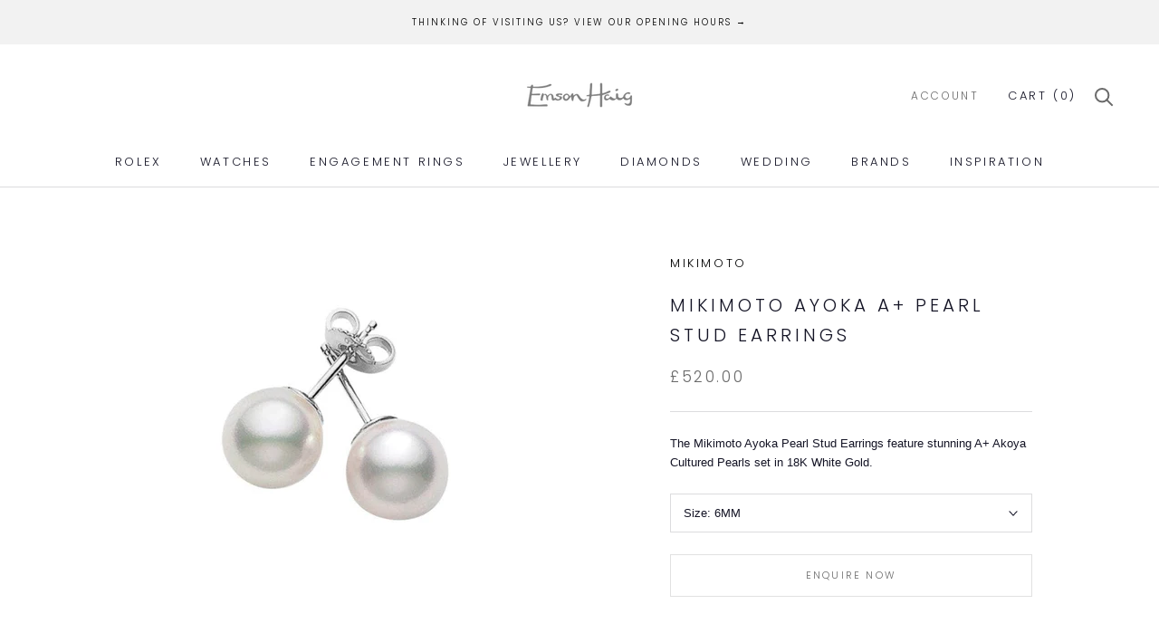

--- FILE ---
content_type: text/html; charset=utf-8
request_url: https://www.emsonhaig.com/products/mikimoto-ayoka-pearl-stud-earrings-1
body_size: 25379
content:
<!doctype html>

<html class="no-js" lang="en">
  <head>
    


    <meta
      name="viewport"
      content="width=device-width, initial-scale=1.0, height=device-height, minimum-scale=1.0, maximum-scale=1.0"
    >
    <meta name="theme-color" content="">

    

    <title>
      Mikimoto Ayoka A+ Pearl Stud Earrings
      
      
       &ndash; Emson Haig
    </title><meta name="description" content="The Mikimoto Ayoka Pearl Stud Earrings feature stunning A+ Akoya Cultured Pearls set in 18K White Gold."><link rel="canonical" href="https://www.emsonhaig.com/products/mikimoto-ayoka-pearl-stud-earrings-1"><link rel="shortcut icon" href="//www.emsonhaig.com/cdn/shop/files/Untitled_design_-_2022-10-06T103627.328_96x.png?v=1740908217" type="image/png"><!-- Google Tag Manager -->
    <script>
      (function (w, d, s, l, i) {
        w[l] = w[l] || [];
        w[l].push({ 'gtm.start': new Date().getTime(), event: 'gtm.js' });
        var f = d.getElementsByTagName(s)[0],
          j = d.createElement(s),
          dl = l != 'dataLayer' ? '&l=' + l : '';
        j.async = true;
        j.src = 'https://www.googletagmanager.com/gtm.js?id=' + i + dl;
        f.parentNode.insertBefore(j, f);
      })(window, document, 'script', 'dataLayer', 'GTM-N6N7LFQ');
    </script>
    <!-- End - Google Tag Manager -->

    <!-- Start cookieyes banner -->
    <script id="cookieyes" type="text/javascript" src="https://cdn-cookieyes.com/common/shopify.js"></script>
    <script id="cookieyes" type="text/javascript" src="https://cdn-cookieyes.com/client_data/bbf98da9d1a6d441f8f414f7/script.js" async></script>
    <!-- End cookieyes banner -->

    <!-- rlx-consent cookie -->
    <script>
    const ljGetCookieValue = (name) => (
      document.cookie.match('(^|;)\\s*' + name + '\\s*=\\s*([^;]+)')?.pop() || ''
    )

    function ljSetCookie(name,value,days) {
      var expires = "";
      if (days) {
          var date = new Date();
          date.setTime(date.getTime() + (days*24*60*60*1000));
          expires = "; expires=" + date.toUTCString();
      }
      document.cookie = name + "=" + (value || "")  + expires + "; path=/";
    }

    ljSetCookie('rlx-consent','false',360);
    
    const cookieConsent = ljGetCookieValue('cookieyes-consent');
    let cookieConsentProps = {};
    if (cookieConsent.length) {
      cookieConsent.split(',').forEach((cel) => {
        let celsp = cel.split(':');
        cookieConsentProps[celsp[0]] = celsp[1];
      });
  
      if (cookieConsentProps.consent === "yes" && cookieConsentProps.analytics === "yes") {
        ljSetCookie('rlx-consent','true',360);
      }
    }

    document.addEventListener("cookieyes_consent_update", function (eventData)
    {
      const data = eventData.detail;
      if (data.accepted.includes("analytics")) {
        ljSetCookie('rlx-consent','true',360);
      }
      if (data.rejected.includes("analytics")) {
        ljSetCookie('rlx-consent','false',360);
      }
    });
    </script>
    <!-- END - rlx-consent cookie -->

    <meta property="og:type" content="product">
  <meta property="og:title" content="Mikimoto Ayoka A+ Pearl Stud Earrings"><meta property="og:image" content="http://www.emsonhaig.com/cdn/shop/products/mikimoto-ayoka-pearl-stud-earrings-earrings-pes602w-20053391507605.jpg?v=1619528056">
    <meta property="og:image:secure_url" content="https://www.emsonhaig.com/cdn/shop/products/mikimoto-ayoka-pearl-stud-earrings-earrings-pes602w-20053391507605.jpg?v=1619528056">
    <meta property="og:image:width" content="768">
    <meta property="og:image:height" content="768"><meta property="product:price:amount" content="520.00">
  <meta property="product:price:currency" content="GBP"><meta property="og:description" content="The Mikimoto Ayoka Pearl Stud Earrings feature stunning A+ Akoya Cultured Pearls set in 18K White Gold."><meta property="og:url" content="https://www.emsonhaig.com/products/mikimoto-ayoka-pearl-stud-earrings-1">
<meta property="og:site_name" content="Emson Haig"><meta name="twitter:card" content="summary"><meta name="twitter:title" content="Mikimoto Ayoka A+ Pearl Stud Earrings">
  <meta name="twitter:description" content="The Mikimoto Ayoka Pearl Stud Earrings feature stunning A+ Akoya Cultured Pearls set in 18K White Gold.">
  <meta name="twitter:image" content="https://www.emsonhaig.com/cdn/shop/products/mikimoto-ayoka-pearl-stud-earrings-earrings-pes602w-20053391507605_600x600_crop_center.jpg?v=1619528056">
    <style>
  @font-face {
  font-family: Poppins;
  font-weight: 300;
  font-style: normal;
  font-display: fallback;
  src: url("//www.emsonhaig.com/cdn/fonts/poppins/poppins_n3.05f58335c3209cce17da4f1f1ab324ebe2982441.woff2") format("woff2"),
       url("//www.emsonhaig.com/cdn/fonts/poppins/poppins_n3.6971368e1f131d2c8ff8e3a44a36b577fdda3ff5.woff") format("woff");
}

  @font-face {
  font-family: Poppins;
  font-weight: 300;
  font-style: normal;
  font-display: fallback;
  src: url("//www.emsonhaig.com/cdn/fonts/poppins/poppins_n3.05f58335c3209cce17da4f1f1ab324ebe2982441.woff2") format("woff2"),
       url("//www.emsonhaig.com/cdn/fonts/poppins/poppins_n3.6971368e1f131d2c8ff8e3a44a36b577fdda3ff5.woff") format("woff");
}


  @font-face {
  font-family: Poppins;
  font-weight: 400;
  font-style: normal;
  font-display: fallback;
  src: url("//www.emsonhaig.com/cdn/fonts/poppins/poppins_n4.0ba78fa5af9b0e1a374041b3ceaadf0a43b41362.woff2") format("woff2"),
       url("//www.emsonhaig.com/cdn/fonts/poppins/poppins_n4.214741a72ff2596839fc9760ee7a770386cf16ca.woff") format("woff");
}

  @font-face {
  font-family: Poppins;
  font-weight: 300;
  font-style: italic;
  font-display: fallback;
  src: url("//www.emsonhaig.com/cdn/fonts/poppins/poppins_i3.8536b4423050219f608e17f134fe9ea3b01ed890.woff2") format("woff2"),
       url("//www.emsonhaig.com/cdn/fonts/poppins/poppins_i3.0f4433ada196bcabf726ed78f8e37e0995762f7f.woff") format("woff");
}

  @font-face {
  font-family: Poppins;
  font-weight: 400;
  font-style: italic;
  font-display: fallback;
  src: url("//www.emsonhaig.com/cdn/fonts/poppins/poppins_i4.846ad1e22474f856bd6b81ba4585a60799a9f5d2.woff2") format("woff2"),
       url("//www.emsonhaig.com/cdn/fonts/poppins/poppins_i4.56b43284e8b52fc64c1fd271f289a39e8477e9ec.woff") format("woff");
}


  :root {
    --heading-font-family : Poppins, sans-serif;
    --heading-font-weight : 300;
    --heading-font-style  : normal;

    --text-font-family : Poppins, sans-serif;
    --text-font-weight : 300;
    --text-font-style  : normal;

    --base-text-font-size   : 13px;
    --default-text-font-size: 14px;--background          : #ffffff;
    --background-rgb      : 255, 255, 255;
    --light-background    : #ffffff;
    --light-background-rgb: 255, 255, 255;
    --heading-color       : #141425;
    --text-color          : #141425;
    --text-color-rgb      : 20, 20, 37;
    --text-color-light    : #6a6a6a;
    --text-color-light-rgb: 106, 106, 106;
    --link-color          : #6a6a6a;
    --link-color-rgb      : 106, 106, 106;
    --border-color        : #dcdcde;
    --border-color-rgb    : 220, 220, 222;

    --button-background    : #141425;
    --button-background-rgb: 20, 20, 37;
    --button-text-color    : #ffffff;

    --header-background       : #ffffff;
    --header-heading-color    : #141425;
    --header-light-text-color : #6a6a6a;
    --header-border-color     : #dcdcde;

    --footer-background    : #ffffff;
    --footer-text-color    : #6a6a6a;
    --footer-heading-color : #141425;
    --footer-border-color  : #e9e9e9;

    --navigation-background      : #ffffff;
    --navigation-background-rgb  : 255, 255, 255;
    --navigation-text-color      : #141425;
    --navigation-text-color-light: rgba(20, 20, 37, 0.5);
    --navigation-border-color    : rgba(20, 20, 37, 0.25);

    --newsletter-popup-background     : #141425;
    --newsletter-popup-text-color     : #ffffff;
    --newsletter-popup-text-color-rgb : 255, 255, 255;

    --secondary-elements-background       : #141425;
    --secondary-elements-background-rgb   : 20, 20, 37;
    --secondary-elements-text-color       : #ffffff;
    --secondary-elements-text-color-light : rgba(255, 255, 255, 0.5);
    --secondary-elements-border-color     : rgba(255, 255, 255, 0.25);

    --product-sale-price-color    : #f94c43;
    --product-sale-price-color-rgb: 249, 76, 67;
    --product-star-rating: #f6a429;

    /* Shopify related variables */
    --payment-terms-background-color: #ffffff;

    /* Products */

    --horizontal-spacing-four-products-per-row: 100px;
        --horizontal-spacing-two-products-per-row : 100px;
    

    --vertical-spacing-four-products-per-row: 120px;
        --vertical-spacing-two-products-per-row : 150px;
    

    /* Animation */
    --drawer-transition-timing: cubic-bezier(0.645, 0.045, 0.355, 1);
    --header-base-height: 80px; /* We set a default for browsers that do not support CSS variables */

    /* Cursors */
    --cursor-zoom-in-svg    : url(//www.emsonhaig.com/cdn/shop/t/81/assets/cursor-zoom-in.svg?v=52191915289486074871764702669);
    --cursor-zoom-in-2x-svg : url(//www.emsonhaig.com/cdn/shop/t/81/assets/cursor-zoom-in-2x.svg?v=49077063485943432671764702669);
  }
</style>

<script>
  // IE11 does not have support for CSS variables, so we have to polyfill them
  if (!(((window || {}).CSS || {}).supports && window.CSS.supports('(--a: 0)'))) {
    const script = document.createElement('script');
    script.type = 'text/javascript';
    script.src = 'https://cdn.jsdelivr.net/npm/css-vars-ponyfill@2';
    script.onload = function() {
      cssVars({});
    };

    document.getElementsByTagName('head')[0].appendChild(script);
  }
</script>

    <script>window.performance && window.performance.mark && window.performance.mark('shopify.content_for_header.start');</script><meta name="google-site-verification" content="wgoXumHPLx5HxR3EXnpppH18WWRCTnBxC6MAkLMjNLo">
<meta id="shopify-digital-wallet" name="shopify-digital-wallet" content="/5049974856/digital_wallets/dialog">
<meta name="shopify-checkout-api-token" content="2f3a5006123f9e36e4c7172d8193a4dd">
<meta id="in-context-paypal-metadata" data-shop-id="5049974856" data-venmo-supported="false" data-environment="production" data-locale="en_US" data-paypal-v4="true" data-currency="GBP">
<link rel="alternate" type="application/json+oembed" href="https://www.emsonhaig.com/products/mikimoto-ayoka-pearl-stud-earrings-1.oembed">
<script async="async" src="/checkouts/internal/preloads.js?locale=en-GB"></script>
<script id="shopify-features" type="application/json">{"accessToken":"2f3a5006123f9e36e4c7172d8193a4dd","betas":["rich-media-storefront-analytics"],"domain":"www.emsonhaig.com","predictiveSearch":true,"shopId":5049974856,"locale":"en"}</script>
<script>var Shopify = Shopify || {};
Shopify.shop = "emsonhaig.myshopify.com";
Shopify.locale = "en";
Shopify.currency = {"active":"GBP","rate":"1.0"};
Shopify.country = "GB";
Shopify.theme = {"name":"Emson Haig - Rolex Accessories - 12\/25","id":188089401728,"schema_name":"Prestige","schema_version":"6.0.0","theme_store_id":null,"role":"main"};
Shopify.theme.handle = "null";
Shopify.theme.style = {"id":null,"handle":null};
Shopify.cdnHost = "www.emsonhaig.com/cdn";
Shopify.routes = Shopify.routes || {};
Shopify.routes.root = "/";</script>
<script type="module">!function(o){(o.Shopify=o.Shopify||{}).modules=!0}(window);</script>
<script>!function(o){function n(){var o=[];function n(){o.push(Array.prototype.slice.apply(arguments))}return n.q=o,n}var t=o.Shopify=o.Shopify||{};t.loadFeatures=n(),t.autoloadFeatures=n()}(window);</script>
<script id="shop-js-analytics" type="application/json">{"pageType":"product"}</script>
<script defer="defer" async type="module" src="//www.emsonhaig.com/cdn/shopifycloud/shop-js/modules/v2/client.init-shop-cart-sync_BT-GjEfc.en.esm.js"></script>
<script defer="defer" async type="module" src="//www.emsonhaig.com/cdn/shopifycloud/shop-js/modules/v2/chunk.common_D58fp_Oc.esm.js"></script>
<script defer="defer" async type="module" src="//www.emsonhaig.com/cdn/shopifycloud/shop-js/modules/v2/chunk.modal_xMitdFEc.esm.js"></script>
<script type="module">
  await import("//www.emsonhaig.com/cdn/shopifycloud/shop-js/modules/v2/client.init-shop-cart-sync_BT-GjEfc.en.esm.js");
await import("//www.emsonhaig.com/cdn/shopifycloud/shop-js/modules/v2/chunk.common_D58fp_Oc.esm.js");
await import("//www.emsonhaig.com/cdn/shopifycloud/shop-js/modules/v2/chunk.modal_xMitdFEc.esm.js");

  window.Shopify.SignInWithShop?.initShopCartSync?.({"fedCMEnabled":true,"windoidEnabled":true});

</script>
<script id="__st">var __st={"a":5049974856,"offset":0,"reqid":"5172c273-6309-4abe-b9eb-c990d5990a85-1769424634","pageurl":"www.emsonhaig.com\/products\/mikimoto-ayoka-pearl-stud-earrings-1","u":"3b2c470671f7","p":"product","rtyp":"product","rid":5840417816725};</script>
<script>window.ShopifyPaypalV4VisibilityTracking = true;</script>
<script id="captcha-bootstrap">!function(){'use strict';const t='contact',e='account',n='new_comment',o=[[t,t],['blogs',n],['comments',n],[t,'customer']],c=[[e,'customer_login'],[e,'guest_login'],[e,'recover_customer_password'],[e,'create_customer']],r=t=>t.map((([t,e])=>`form[action*='/${t}']:not([data-nocaptcha='true']) input[name='form_type'][value='${e}']`)).join(','),a=t=>()=>t?[...document.querySelectorAll(t)].map((t=>t.form)):[];function s(){const t=[...o],e=r(t);return a(e)}const i='password',u='form_key',d=['recaptcha-v3-token','g-recaptcha-response','h-captcha-response',i],f=()=>{try{return window.sessionStorage}catch{return}},m='__shopify_v',_=t=>t.elements[u];function p(t,e,n=!1){try{const o=window.sessionStorage,c=JSON.parse(o.getItem(e)),{data:r}=function(t){const{data:e,action:n}=t;return t[m]||n?{data:e,action:n}:{data:t,action:n}}(c);for(const[e,n]of Object.entries(r))t.elements[e]&&(t.elements[e].value=n);n&&o.removeItem(e)}catch(o){console.error('form repopulation failed',{error:o})}}const l='form_type',E='cptcha';function T(t){t.dataset[E]=!0}const w=window,h=w.document,L='Shopify',v='ce_forms',y='captcha';let A=!1;((t,e)=>{const n=(g='f06e6c50-85a8-45c8-87d0-21a2b65856fe',I='https://cdn.shopify.com/shopifycloud/storefront-forms-hcaptcha/ce_storefront_forms_captcha_hcaptcha.v1.5.2.iife.js',D={infoText:'Protected by hCaptcha',privacyText:'Privacy',termsText:'Terms'},(t,e,n)=>{const o=w[L][v],c=o.bindForm;if(c)return c(t,g,e,D).then(n);var r;o.q.push([[t,g,e,D],n]),r=I,A||(h.body.append(Object.assign(h.createElement('script'),{id:'captcha-provider',async:!0,src:r})),A=!0)});var g,I,D;w[L]=w[L]||{},w[L][v]=w[L][v]||{},w[L][v].q=[],w[L][y]=w[L][y]||{},w[L][y].protect=function(t,e){n(t,void 0,e),T(t)},Object.freeze(w[L][y]),function(t,e,n,w,h,L){const[v,y,A,g]=function(t,e,n){const i=e?o:[],u=t?c:[],d=[...i,...u],f=r(d),m=r(i),_=r(d.filter((([t,e])=>n.includes(e))));return[a(f),a(m),a(_),s()]}(w,h,L),I=t=>{const e=t.target;return e instanceof HTMLFormElement?e:e&&e.form},D=t=>v().includes(t);t.addEventListener('submit',(t=>{const e=I(t);if(!e)return;const n=D(e)&&!e.dataset.hcaptchaBound&&!e.dataset.recaptchaBound,o=_(e),c=g().includes(e)&&(!o||!o.value);(n||c)&&t.preventDefault(),c&&!n&&(function(t){try{if(!f())return;!function(t){const e=f();if(!e)return;const n=_(t);if(!n)return;const o=n.value;o&&e.removeItem(o)}(t);const e=Array.from(Array(32),(()=>Math.random().toString(36)[2])).join('');!function(t,e){_(t)||t.append(Object.assign(document.createElement('input'),{type:'hidden',name:u})),t.elements[u].value=e}(t,e),function(t,e){const n=f();if(!n)return;const o=[...t.querySelectorAll(`input[type='${i}']`)].map((({name:t})=>t)),c=[...d,...o],r={};for(const[a,s]of new FormData(t).entries())c.includes(a)||(r[a]=s);n.setItem(e,JSON.stringify({[m]:1,action:t.action,data:r}))}(t,e)}catch(e){console.error('failed to persist form',e)}}(e),e.submit())}));const S=(t,e)=>{t&&!t.dataset[E]&&(n(t,e.some((e=>e===t))),T(t))};for(const o of['focusin','change'])t.addEventListener(o,(t=>{const e=I(t);D(e)&&S(e,y())}));const B=e.get('form_key'),M=e.get(l),P=B&&M;t.addEventListener('DOMContentLoaded',(()=>{const t=y();if(P)for(const e of t)e.elements[l].value===M&&p(e,B);[...new Set([...A(),...v().filter((t=>'true'===t.dataset.shopifyCaptcha))])].forEach((e=>S(e,t)))}))}(h,new URLSearchParams(w.location.search),n,t,e,['guest_login'])})(!0,!0)}();</script>
<script integrity="sha256-4kQ18oKyAcykRKYeNunJcIwy7WH5gtpwJnB7kiuLZ1E=" data-source-attribution="shopify.loadfeatures" defer="defer" src="//www.emsonhaig.com/cdn/shopifycloud/storefront/assets/storefront/load_feature-a0a9edcb.js" crossorigin="anonymous"></script>
<script data-source-attribution="shopify.dynamic_checkout.dynamic.init">var Shopify=Shopify||{};Shopify.PaymentButton=Shopify.PaymentButton||{isStorefrontPortableWallets:!0,init:function(){window.Shopify.PaymentButton.init=function(){};var t=document.createElement("script");t.src="https://www.emsonhaig.com/cdn/shopifycloud/portable-wallets/latest/portable-wallets.en.js",t.type="module",document.head.appendChild(t)}};
</script>
<script data-source-attribution="shopify.dynamic_checkout.buyer_consent">
  function portableWalletsHideBuyerConsent(e){var t=document.getElementById("shopify-buyer-consent"),n=document.getElementById("shopify-subscription-policy-button");t&&n&&(t.classList.add("hidden"),t.setAttribute("aria-hidden","true"),n.removeEventListener("click",e))}function portableWalletsShowBuyerConsent(e){var t=document.getElementById("shopify-buyer-consent"),n=document.getElementById("shopify-subscription-policy-button");t&&n&&(t.classList.remove("hidden"),t.removeAttribute("aria-hidden"),n.addEventListener("click",e))}window.Shopify?.PaymentButton&&(window.Shopify.PaymentButton.hideBuyerConsent=portableWalletsHideBuyerConsent,window.Shopify.PaymentButton.showBuyerConsent=portableWalletsShowBuyerConsent);
</script>
<script data-source-attribution="shopify.dynamic_checkout.cart.bootstrap">document.addEventListener("DOMContentLoaded",(function(){function t(){return document.querySelector("shopify-accelerated-checkout-cart, shopify-accelerated-checkout")}if(t())Shopify.PaymentButton.init();else{new MutationObserver((function(e,n){t()&&(Shopify.PaymentButton.init(),n.disconnect())})).observe(document.body,{childList:!0,subtree:!0})}}));
</script>
<link id="shopify-accelerated-checkout-styles" rel="stylesheet" media="screen" href="https://www.emsonhaig.com/cdn/shopifycloud/portable-wallets/latest/accelerated-checkout-backwards-compat.css" crossorigin="anonymous">
<style id="shopify-accelerated-checkout-cart">
        #shopify-buyer-consent {
  margin-top: 1em;
  display: inline-block;
  width: 100%;
}

#shopify-buyer-consent.hidden {
  display: none;
}

#shopify-subscription-policy-button {
  background: none;
  border: none;
  padding: 0;
  text-decoration: underline;
  font-size: inherit;
  cursor: pointer;
}

#shopify-subscription-policy-button::before {
  box-shadow: none;
}

      </style>

<script>window.performance && window.performance.mark && window.performance.mark('shopify.content_for_header.end');</script>

    <script>// This allows to expose several variables to the global scope, to be used in scripts
      window.theme = {
        pageType: "product",
        moneyFormat: "£{{amount}}",
        moneyWithCurrencyFormat: "£{{amount}} GBP",
        currencyCodeEnabled: false,
        productImageSize: "square",
        searchMode: "product,article,page",
        showPageTransition: false,
        showElementStaggering: true,
        showImageZooming: true
      };

      window.routes = {
        rootUrl: "\/",
        rootUrlWithoutSlash: '',
        cartUrl: "\/cart",
        cartAddUrl: "\/cart\/add",
        cartChangeUrl: "\/cart\/change",
        searchUrl: "\/search",
        productRecommendationsUrl: "\/recommendations\/products"
      };

      window.languages = {
        cartAddNote: "Add Order Note",
        cartEditNote: "Edit Order Note",
        productImageLoadingError: "This image could not be loaded. Please try to reload the page.",
        productFormAddToCart: "Add to cart",
        productFormUnavailable: "Unavailable",
        productFormSoldOut: "Sold Out",
        shippingEstimatorOneResult: "1 option available:",
        shippingEstimatorMoreResults: "{{count}} options available:",
        shippingEstimatorNoResults: "No shipping could be found"
      };

      window.lazySizesConfig = {
        loadHidden: false,
        hFac: 0.5,
        expFactor: 2,
        ricTimeout: 150,
        lazyClass: 'Image--lazyLoad',
        loadingClass: 'Image--lazyLoading',
        loadedClass: 'Image--lazyLoaded'
      };

      document.documentElement.className = document.documentElement.className.replace('no-js', 'js');
      document.documentElement.style.setProperty('--window-height', window.innerHeight + 'px');

      // We do a quick detection of some features (we could use Modernizr but for so little...)
      (function() {
        document.documentElement.className += ((window.CSS && window.CSS.supports('(position: sticky) or (position: -webkit-sticky)')) ? ' supports-sticky' : ' no-supports-sticky');
        document.documentElement.className += (window.matchMedia('(-moz-touch-enabled: 1), (hover: none)')).matches ? ' no-supports-hover' : ' supports-hover';
      }());

      
    </script>

    <script src="//www.emsonhaig.com/cdn/shop/t/81/assets/lazysizes.min.js?v=174358363404432586981764702466" async></script><script src="//www.emsonhaig.com/cdn/shop/t/81/assets/libs.min.js?v=26178543184394469741764702468" defer></script>
    <script src="//www.emsonhaig.com/cdn/shop/t/81/assets/theme.js?v=134725756280063594311764702635" defer></script>
    <script src="//www.emsonhaig.com/cdn/shop/t/81/assets/custom.js?v=116201349306657942881764702461" defer></script>
    <script src="https://kit.fontawesome.com/a8e6187ccc.js" crossorigin="anonymous" defer></script>

    <script src="https://api.mapbox.com/mapbox-gl-js/v2.13.0/mapbox-gl.js" async></script>

    <link href="https://api.mapbox.com/mapbox-gl-js/v2.13.0/mapbox-gl.css" rel="stylesheet">
    <link rel="stylesheet" href="//www.emsonhaig.com/cdn/shop/t/81/assets/theme.css?v=1758218897993392211764702634">
    <link rel="stylesheet" href="//www.emsonhaig.com/cdn/shop/t/81/assets/rolex-style.css?v=137486937645222801001765386531">
    <link href="//www.emsonhaig.com/cdn/shop/t/81/assets/rolex-typography.css?v=105392653429253868191764702631" rel="stylesheet" type="text/css" media="all" />
    <link rel="stylesheet" href="//www.emsonhaig.com/cdn/shop/t/81/assets/rolex-mobile-style.css?v=179343541648096879191764702628">
    <link rel="stylesheet" href="https://cdn.jsdelivr.net/npm/@splidejs/splide@4.1.4/dist/css/splide.min.css">

        <link rel="stylesheet" type="text/css" href="//cdn.jsdelivr.net/npm/slick-carousel@1.8.1/slick/slick.css"/>
    
    <script>
      (function () {
        window.onpageshow = function () {
          if (window.theme.showPageTransition) {
            var pageTransition = document.querySelector('.PageTransition');

            if (pageTransition) {
              pageTransition.style.visibility = 'visible';
              pageTransition.style.opacity = '0';
            }
          }

          // When the page is loaded from the cache, we have to reload the cart content
          document.documentElement.dispatchEvent(
            new CustomEvent('cart:refresh', {
              bubbles: true,
            })
          );
        };
      })();
    </script>

    
    <script src="https://www.youtube.com/iframe_api" defer></script>

    <script src="https://ajax.googleapis.com/ajax/libs/jquery/3.7.1/jquery.min.js"></script>


    <!------------------------- START OF ROLEX CODE ------------------------->
    
    

    

    

    
    <!-------------------------- END OF ROLEX CODE -------------------------->

    <script src="https://code.jquery.com/jquery-3.6.4.min.js"></script>
    <script
      src="https://cdn.jsdelivr.net/npm/bootstrap@3.3.7/dist/js/bootstrap.min.js"
      integrity="sha384-Tc5IQib027qvyjSMfHjOMaLkfuWVxZxUPnCJA7l2mCWNIpG9mGCD8wGNIcPD7Txa"
      crossorigin="anonymous"
    ></script>

    <link href="//www.emsonhaig.com/cdn/shop/t/81/assets/bootstrap.css?v=174772981113262858971764702668" rel="stylesheet" type="text/css" media="all" />

  <script type="application/ld+json">
  {
    "@context": "http://schema.org",
    "@type": "Product",
    "offers": [{
          "@type": "Offer",
          "name": "6MM",
          "availability":"https://schema.org/InStock",
          "price": 520.0,
          "priceCurrency": "GBP",
          "priceValidUntil": "2026-02-05","sku": "0501114","url": "/products/mikimoto-ayoka-pearl-stud-earrings-1?variant=44576115917054"
        },
{
          "@type": "Offer",
          "name": "7MM",
          "availability":"https://schema.org/InStock",
          "price": 720.0,
          "priceCurrency": "GBP",
          "priceValidUntil": "2026-02-05","sku": "0501099","url": "/products/mikimoto-ayoka-pearl-stud-earrings-1?variant=44576115949822"
        },
{
          "@type": "Offer",
          "name": "7.5MM",
          "availability":"https://schema.org/InStock",
          "price": 1100.0,
          "priceCurrency": "GBP",
          "priceValidUntil": "2026-02-05","sku": "0501103","url": "/products/mikimoto-ayoka-pearl-stud-earrings-1?variant=44576115982590"
        },
{
          "@type": "Offer",
          "name": "8MM",
          "availability":"https://schema.org/InStock",
          "price": 1350.0,
          "priceCurrency": "GBP",
          "priceValidUntil": "2026-02-05","sku": "0501107","url": "/products/mikimoto-ayoka-pearl-stud-earrings-1?variant=44576116015358"
        }
],
      "mpn": "PES602W",
      "productId": "PES602W",
    "brand": {
      "name": "Mikimoto"
    },
    "name": "Mikimoto Ayoka A+ Pearl Stud Earrings",
    "description": "The Mikimoto Ayoka Pearl Stud Earrings feature stunning A+ Akoya Cultured Pearls set in 18K White Gold.",
    "category": "Earrings",
    "url": "/products/mikimoto-ayoka-pearl-stud-earrings-1",
    "sku": "0501114",
    "image": {
      "@type": "ImageObject",
      "url": "https://www.emsonhaig.com/cdn/shop/products/mikimoto-ayoka-pearl-stud-earrings-earrings-pes602w-20053391507605_1024x.jpg?v=1619528056",
      "image": "https://www.emsonhaig.com/cdn/shop/products/mikimoto-ayoka-pearl-stud-earrings-earrings-pes602w-20053391507605_1024x.jpg?v=1619528056",
      "name": "Mikimoto Earrings Mikimoto Ayoka Pearl Stud Earrings PES602W",
      "width": "1024",
      "height": "1024"
    }
  }
  </script>



  <script type="application/ld+json">
  {
    "@context": "http://schema.org",
    "@type": "BreadcrumbList",
  "itemListElement": [{
      "@type": "ListItem",
      "position": 1,
      "name": "Home",
      "item": "https://www.emsonhaig.com"
    },{
          "@type": "ListItem",
          "position": 2,
          "name": "Mikimoto Ayoka A+ Pearl Stud Earrings",
          "item": "https://www.emsonhaig.com/products/mikimoto-ayoka-pearl-stud-earrings-1"
        }]
  }
  </script>


    
  <link href="https://monorail-edge.shopifysvc.com" rel="dns-prefetch">
<script>(function(){if ("sendBeacon" in navigator && "performance" in window) {try {var session_token_from_headers = performance.getEntriesByType('navigation')[0].serverTiming.find(x => x.name == '_s').description;} catch {var session_token_from_headers = undefined;}var session_cookie_matches = document.cookie.match(/_shopify_s=([^;]*)/);var session_token_from_cookie = session_cookie_matches && session_cookie_matches.length === 2 ? session_cookie_matches[1] : "";var session_token = session_token_from_headers || session_token_from_cookie || "";function handle_abandonment_event(e) {var entries = performance.getEntries().filter(function(entry) {return /monorail-edge.shopifysvc.com/.test(entry.name);});if (!window.abandonment_tracked && entries.length === 0) {window.abandonment_tracked = true;var currentMs = Date.now();var navigation_start = performance.timing.navigationStart;var payload = {shop_id: 5049974856,url: window.location.href,navigation_start,duration: currentMs - navigation_start,session_token,page_type: "product"};window.navigator.sendBeacon("https://monorail-edge.shopifysvc.com/v1/produce", JSON.stringify({schema_id: "online_store_buyer_site_abandonment/1.1",payload: payload,metadata: {event_created_at_ms: currentMs,event_sent_at_ms: currentMs}}));}}window.addEventListener('pagehide', handle_abandonment_event);}}());</script>
<script id="web-pixels-manager-setup">(function e(e,d,r,n,o){if(void 0===o&&(o={}),!Boolean(null===(a=null===(i=window.Shopify)||void 0===i?void 0:i.analytics)||void 0===a?void 0:a.replayQueue)){var i,a;window.Shopify=window.Shopify||{};var t=window.Shopify;t.analytics=t.analytics||{};var s=t.analytics;s.replayQueue=[],s.publish=function(e,d,r){return s.replayQueue.push([e,d,r]),!0};try{self.performance.mark("wpm:start")}catch(e){}var l=function(){var e={modern:/Edge?\/(1{2}[4-9]|1[2-9]\d|[2-9]\d{2}|\d{4,})\.\d+(\.\d+|)|Firefox\/(1{2}[4-9]|1[2-9]\d|[2-9]\d{2}|\d{4,})\.\d+(\.\d+|)|Chrom(ium|e)\/(9{2}|\d{3,})\.\d+(\.\d+|)|(Maci|X1{2}).+ Version\/(15\.\d+|(1[6-9]|[2-9]\d|\d{3,})\.\d+)([,.]\d+|)( \(\w+\)|)( Mobile\/\w+|) Safari\/|Chrome.+OPR\/(9{2}|\d{3,})\.\d+\.\d+|(CPU[ +]OS|iPhone[ +]OS|CPU[ +]iPhone|CPU IPhone OS|CPU iPad OS)[ +]+(15[._]\d+|(1[6-9]|[2-9]\d|\d{3,})[._]\d+)([._]\d+|)|Android:?[ /-](13[3-9]|1[4-9]\d|[2-9]\d{2}|\d{4,})(\.\d+|)(\.\d+|)|Android.+Firefox\/(13[5-9]|1[4-9]\d|[2-9]\d{2}|\d{4,})\.\d+(\.\d+|)|Android.+Chrom(ium|e)\/(13[3-9]|1[4-9]\d|[2-9]\d{2}|\d{4,})\.\d+(\.\d+|)|SamsungBrowser\/([2-9]\d|\d{3,})\.\d+/,legacy:/Edge?\/(1[6-9]|[2-9]\d|\d{3,})\.\d+(\.\d+|)|Firefox\/(5[4-9]|[6-9]\d|\d{3,})\.\d+(\.\d+|)|Chrom(ium|e)\/(5[1-9]|[6-9]\d|\d{3,})\.\d+(\.\d+|)([\d.]+$|.*Safari\/(?![\d.]+ Edge\/[\d.]+$))|(Maci|X1{2}).+ Version\/(10\.\d+|(1[1-9]|[2-9]\d|\d{3,})\.\d+)([,.]\d+|)( \(\w+\)|)( Mobile\/\w+|) Safari\/|Chrome.+OPR\/(3[89]|[4-9]\d|\d{3,})\.\d+\.\d+|(CPU[ +]OS|iPhone[ +]OS|CPU[ +]iPhone|CPU IPhone OS|CPU iPad OS)[ +]+(10[._]\d+|(1[1-9]|[2-9]\d|\d{3,})[._]\d+)([._]\d+|)|Android:?[ /-](13[3-9]|1[4-9]\d|[2-9]\d{2}|\d{4,})(\.\d+|)(\.\d+|)|Mobile Safari.+OPR\/([89]\d|\d{3,})\.\d+\.\d+|Android.+Firefox\/(13[5-9]|1[4-9]\d|[2-9]\d{2}|\d{4,})\.\d+(\.\d+|)|Android.+Chrom(ium|e)\/(13[3-9]|1[4-9]\d|[2-9]\d{2}|\d{4,})\.\d+(\.\d+|)|Android.+(UC? ?Browser|UCWEB|U3)[ /]?(15\.([5-9]|\d{2,})|(1[6-9]|[2-9]\d|\d{3,})\.\d+)\.\d+|SamsungBrowser\/(5\.\d+|([6-9]|\d{2,})\.\d+)|Android.+MQ{2}Browser\/(14(\.(9|\d{2,})|)|(1[5-9]|[2-9]\d|\d{3,})(\.\d+|))(\.\d+|)|K[Aa][Ii]OS\/(3\.\d+|([4-9]|\d{2,})\.\d+)(\.\d+|)/},d=e.modern,r=e.legacy,n=navigator.userAgent;return n.match(d)?"modern":n.match(r)?"legacy":"unknown"}(),u="modern"===l?"modern":"legacy",c=(null!=n?n:{modern:"",legacy:""})[u],f=function(e){return[e.baseUrl,"/wpm","/b",e.hashVersion,"modern"===e.buildTarget?"m":"l",".js"].join("")}({baseUrl:d,hashVersion:r,buildTarget:u}),m=function(e){var d=e.version,r=e.bundleTarget,n=e.surface,o=e.pageUrl,i=e.monorailEndpoint;return{emit:function(e){var a=e.status,t=e.errorMsg,s=(new Date).getTime(),l=JSON.stringify({metadata:{event_sent_at_ms:s},events:[{schema_id:"web_pixels_manager_load/3.1",payload:{version:d,bundle_target:r,page_url:o,status:a,surface:n,error_msg:t},metadata:{event_created_at_ms:s}}]});if(!i)return console&&console.warn&&console.warn("[Web Pixels Manager] No Monorail endpoint provided, skipping logging."),!1;try{return self.navigator.sendBeacon.bind(self.navigator)(i,l)}catch(e){}var u=new XMLHttpRequest;try{return u.open("POST",i,!0),u.setRequestHeader("Content-Type","text/plain"),u.send(l),!0}catch(e){return console&&console.warn&&console.warn("[Web Pixels Manager] Got an unhandled error while logging to Monorail."),!1}}}}({version:r,bundleTarget:l,surface:e.surface,pageUrl:self.location.href,monorailEndpoint:e.monorailEndpoint});try{o.browserTarget=l,function(e){var d=e.src,r=e.async,n=void 0===r||r,o=e.onload,i=e.onerror,a=e.sri,t=e.scriptDataAttributes,s=void 0===t?{}:t,l=document.createElement("script"),u=document.querySelector("head"),c=document.querySelector("body");if(l.async=n,l.src=d,a&&(l.integrity=a,l.crossOrigin="anonymous"),s)for(var f in s)if(Object.prototype.hasOwnProperty.call(s,f))try{l.dataset[f]=s[f]}catch(e){}if(o&&l.addEventListener("load",o),i&&l.addEventListener("error",i),u)u.appendChild(l);else{if(!c)throw new Error("Did not find a head or body element to append the script");c.appendChild(l)}}({src:f,async:!0,onload:function(){if(!function(){var e,d;return Boolean(null===(d=null===(e=window.Shopify)||void 0===e?void 0:e.analytics)||void 0===d?void 0:d.initialized)}()){var d=window.webPixelsManager.init(e)||void 0;if(d){var r=window.Shopify.analytics;r.replayQueue.forEach((function(e){var r=e[0],n=e[1],o=e[2];d.publishCustomEvent(r,n,o)})),r.replayQueue=[],r.publish=d.publishCustomEvent,r.visitor=d.visitor,r.initialized=!0}}},onerror:function(){return m.emit({status:"failed",errorMsg:"".concat(f," has failed to load")})},sri:function(e){var d=/^sha384-[A-Za-z0-9+/=]+$/;return"string"==typeof e&&d.test(e)}(c)?c:"",scriptDataAttributes:o}),m.emit({status:"loading"})}catch(e){m.emit({status:"failed",errorMsg:(null==e?void 0:e.message)||"Unknown error"})}}})({shopId: 5049974856,storefrontBaseUrl: "https://www.emsonhaig.com",extensionsBaseUrl: "https://extensions.shopifycdn.com/cdn/shopifycloud/web-pixels-manager",monorailEndpoint: "https://monorail-edge.shopifysvc.com/unstable/produce_batch",surface: "storefront-renderer",enabledBetaFlags: ["2dca8a86"],webPixelsConfigList: [{"id":"397771006","configuration":"{\"config\":\"{\\\"google_tag_ids\\\":[\\\"AW-779036706\\\",\\\"AW-775514481\\\",\\\"GT-WBKS4XW\\\"],\\\"target_country\\\":\\\"GB\\\",\\\"gtag_events\\\":[{\\\"type\\\":\\\"begin_checkout\\\",\\\"action_label\\\":[\\\"G-WRDCV3C2Z4\\\",\\\"AW-775514481\\\/AI8cCPPri4sYEPHS5fEC\\\"]},{\\\"type\\\":\\\"search\\\",\\\"action_label\\\":[\\\"G-WRDCV3C2Z4\\\",\\\"AW-775514481\\\/0_w0CPbri4sYEPHS5fEC\\\"]},{\\\"type\\\":\\\"view_item\\\",\\\"action_label\\\":[\\\"G-WRDCV3C2Z4\\\",\\\"AW-775514481\\\/zwnMCO3ri4sYEPHS5fEC\\\",\\\"MC-91KQM97TDW\\\"]},{\\\"type\\\":\\\"purchase\\\",\\\"action_label\\\":[\\\"G-WRDCV3C2Z4\\\",\\\"AW-775514481\\\/AC4JCOrri4sYEPHS5fEC\\\",\\\"MC-91KQM97TDW\\\"]},{\\\"type\\\":\\\"page_view\\\",\\\"action_label\\\":[\\\"G-WRDCV3C2Z4\\\",\\\"AW-775514481\\\/uZD4CO_qi4sYEPHS5fEC\\\",\\\"MC-91KQM97TDW\\\"]},{\\\"type\\\":\\\"add_payment_info\\\",\\\"action_label\\\":[\\\"G-WRDCV3C2Z4\\\",\\\"AW-775514481\\\/cuDeCPnri4sYEPHS5fEC\\\"]},{\\\"type\\\":\\\"add_to_cart\\\",\\\"action_label\\\":[\\\"G-WRDCV3C2Z4\\\",\\\"AW-775514481\\\/Q9sQCPDri4sYEPHS5fEC\\\"]}],\\\"enable_monitoring_mode\\\":false}\"}","eventPayloadVersion":"v1","runtimeContext":"OPEN","scriptVersion":"b2a88bafab3e21179ed38636efcd8a93","type":"APP","apiClientId":1780363,"privacyPurposes":[],"dataSharingAdjustments":{"protectedCustomerApprovalScopes":["read_customer_address","read_customer_email","read_customer_name","read_customer_personal_data","read_customer_phone"]}},{"id":"shopify-app-pixel","configuration":"{}","eventPayloadVersion":"v1","runtimeContext":"STRICT","scriptVersion":"0450","apiClientId":"shopify-pixel","type":"APP","privacyPurposes":["ANALYTICS","MARKETING"]},{"id":"shopify-custom-pixel","eventPayloadVersion":"v1","runtimeContext":"LAX","scriptVersion":"0450","apiClientId":"shopify-pixel","type":"CUSTOM","privacyPurposes":["ANALYTICS","MARKETING"]}],isMerchantRequest: false,initData: {"shop":{"name":"Emson Haig","paymentSettings":{"currencyCode":"GBP"},"myshopifyDomain":"emsonhaig.myshopify.com","countryCode":"GB","storefrontUrl":"https:\/\/www.emsonhaig.com"},"customer":null,"cart":null,"checkout":null,"productVariants":[{"price":{"amount":520.0,"currencyCode":"GBP"},"product":{"title":"Mikimoto Ayoka A+ Pearl Stud Earrings","vendor":"Mikimoto","id":"5840417816725","untranslatedTitle":"Mikimoto Ayoka A+ Pearl Stud Earrings","url":"\/products\/mikimoto-ayoka-pearl-stud-earrings-1","type":"Earrings"},"id":"44576115917054","image":{"src":"\/\/www.emsonhaig.com\/cdn\/shop\/products\/mikimoto-ayoka-pearl-stud-earrings-earrings-pes602w-20053391507605.jpg?v=1619528056"},"sku":"0501114","title":"6MM","untranslatedTitle":"6MM"},{"price":{"amount":720.0,"currencyCode":"GBP"},"product":{"title":"Mikimoto Ayoka A+ Pearl Stud Earrings","vendor":"Mikimoto","id":"5840417816725","untranslatedTitle":"Mikimoto Ayoka A+ Pearl Stud Earrings","url":"\/products\/mikimoto-ayoka-pearl-stud-earrings-1","type":"Earrings"},"id":"44576115949822","image":{"src":"\/\/www.emsonhaig.com\/cdn\/shop\/products\/mikimoto-ayoka-pearl-stud-earrings-earrings-pes602w-20053391507605.jpg?v=1619528056"},"sku":"0501099","title":"7MM","untranslatedTitle":"7MM"},{"price":{"amount":1100.0,"currencyCode":"GBP"},"product":{"title":"Mikimoto Ayoka A+ Pearl Stud Earrings","vendor":"Mikimoto","id":"5840417816725","untranslatedTitle":"Mikimoto Ayoka A+ Pearl Stud Earrings","url":"\/products\/mikimoto-ayoka-pearl-stud-earrings-1","type":"Earrings"},"id":"44576115982590","image":{"src":"\/\/www.emsonhaig.com\/cdn\/shop\/products\/mikimoto-ayoka-pearl-stud-earrings-earrings-pes602w-20053391507605.jpg?v=1619528056"},"sku":"0501103","title":"7.5MM","untranslatedTitle":"7.5MM"},{"price":{"amount":1350.0,"currencyCode":"GBP"},"product":{"title":"Mikimoto Ayoka A+ Pearl Stud Earrings","vendor":"Mikimoto","id":"5840417816725","untranslatedTitle":"Mikimoto Ayoka A+ Pearl Stud Earrings","url":"\/products\/mikimoto-ayoka-pearl-stud-earrings-1","type":"Earrings"},"id":"44576116015358","image":{"src":"\/\/www.emsonhaig.com\/cdn\/shop\/products\/mikimoto-ayoka-pearl-stud-earrings-earrings-pes602w-20053391507605.jpg?v=1619528056"},"sku":"0501107","title":"8MM","untranslatedTitle":"8MM"}],"purchasingCompany":null},},"https://www.emsonhaig.com/cdn","fcfee988w5aeb613cpc8e4bc33m6693e112",{"modern":"","legacy":""},{"shopId":"5049974856","storefrontBaseUrl":"https:\/\/www.emsonhaig.com","extensionBaseUrl":"https:\/\/extensions.shopifycdn.com\/cdn\/shopifycloud\/web-pixels-manager","surface":"storefront-renderer","enabledBetaFlags":"[\"2dca8a86\"]","isMerchantRequest":"false","hashVersion":"fcfee988w5aeb613cpc8e4bc33m6693e112","publish":"custom","events":"[[\"page_viewed\",{}],[\"product_viewed\",{\"productVariant\":{\"price\":{\"amount\":520.0,\"currencyCode\":\"GBP\"},\"product\":{\"title\":\"Mikimoto Ayoka A+ Pearl Stud Earrings\",\"vendor\":\"Mikimoto\",\"id\":\"5840417816725\",\"untranslatedTitle\":\"Mikimoto Ayoka A+ Pearl Stud Earrings\",\"url\":\"\/products\/mikimoto-ayoka-pearl-stud-earrings-1\",\"type\":\"Earrings\"},\"id\":\"44576115917054\",\"image\":{\"src\":\"\/\/www.emsonhaig.com\/cdn\/shop\/products\/mikimoto-ayoka-pearl-stud-earrings-earrings-pes602w-20053391507605.jpg?v=1619528056\"},\"sku\":\"0501114\",\"title\":\"6MM\",\"untranslatedTitle\":\"6MM\"}}]]"});</script><script>
  window.ShopifyAnalytics = window.ShopifyAnalytics || {};
  window.ShopifyAnalytics.meta = window.ShopifyAnalytics.meta || {};
  window.ShopifyAnalytics.meta.currency = 'GBP';
  var meta = {"product":{"id":5840417816725,"gid":"gid:\/\/shopify\/Product\/5840417816725","vendor":"Mikimoto","type":"Earrings","handle":"mikimoto-ayoka-pearl-stud-earrings-1","variants":[{"id":44576115917054,"price":52000,"name":"Mikimoto Ayoka A+ Pearl Stud Earrings - 6MM","public_title":"6MM","sku":"0501114"},{"id":44576115949822,"price":72000,"name":"Mikimoto Ayoka A+ Pearl Stud Earrings - 7MM","public_title":"7MM","sku":"0501099"},{"id":44576115982590,"price":110000,"name":"Mikimoto Ayoka A+ Pearl Stud Earrings - 7.5MM","public_title":"7.5MM","sku":"0501103"},{"id":44576116015358,"price":135000,"name":"Mikimoto Ayoka A+ Pearl Stud Earrings - 8MM","public_title":"8MM","sku":"0501107"}],"remote":false},"page":{"pageType":"product","resourceType":"product","resourceId":5840417816725,"requestId":"5172c273-6309-4abe-b9eb-c990d5990a85-1769424634"}};
  for (var attr in meta) {
    window.ShopifyAnalytics.meta[attr] = meta[attr];
  }
</script>
<script class="analytics">
  (function () {
    var customDocumentWrite = function(content) {
      var jquery = null;

      if (window.jQuery) {
        jquery = window.jQuery;
      } else if (window.Checkout && window.Checkout.$) {
        jquery = window.Checkout.$;
      }

      if (jquery) {
        jquery('body').append(content);
      }
    };

    var hasLoggedConversion = function(token) {
      if (token) {
        return document.cookie.indexOf('loggedConversion=' + token) !== -1;
      }
      return false;
    }

    var setCookieIfConversion = function(token) {
      if (token) {
        var twoMonthsFromNow = new Date(Date.now());
        twoMonthsFromNow.setMonth(twoMonthsFromNow.getMonth() + 2);

        document.cookie = 'loggedConversion=' + token + '; expires=' + twoMonthsFromNow;
      }
    }

    var trekkie = window.ShopifyAnalytics.lib = window.trekkie = window.trekkie || [];
    if (trekkie.integrations) {
      return;
    }
    trekkie.methods = [
      'identify',
      'page',
      'ready',
      'track',
      'trackForm',
      'trackLink'
    ];
    trekkie.factory = function(method) {
      return function() {
        var args = Array.prototype.slice.call(arguments);
        args.unshift(method);
        trekkie.push(args);
        return trekkie;
      };
    };
    for (var i = 0; i < trekkie.methods.length; i++) {
      var key = trekkie.methods[i];
      trekkie[key] = trekkie.factory(key);
    }
    trekkie.load = function(config) {
      trekkie.config = config || {};
      trekkie.config.initialDocumentCookie = document.cookie;
      var first = document.getElementsByTagName('script')[0];
      var script = document.createElement('script');
      script.type = 'text/javascript';
      script.onerror = function(e) {
        var scriptFallback = document.createElement('script');
        scriptFallback.type = 'text/javascript';
        scriptFallback.onerror = function(error) {
                var Monorail = {
      produce: function produce(monorailDomain, schemaId, payload) {
        var currentMs = new Date().getTime();
        var event = {
          schema_id: schemaId,
          payload: payload,
          metadata: {
            event_created_at_ms: currentMs,
            event_sent_at_ms: currentMs
          }
        };
        return Monorail.sendRequest("https://" + monorailDomain + "/v1/produce", JSON.stringify(event));
      },
      sendRequest: function sendRequest(endpointUrl, payload) {
        // Try the sendBeacon API
        if (window && window.navigator && typeof window.navigator.sendBeacon === 'function' && typeof window.Blob === 'function' && !Monorail.isIos12()) {
          var blobData = new window.Blob([payload], {
            type: 'text/plain'
          });

          if (window.navigator.sendBeacon(endpointUrl, blobData)) {
            return true;
          } // sendBeacon was not successful

        } // XHR beacon

        var xhr = new XMLHttpRequest();

        try {
          xhr.open('POST', endpointUrl);
          xhr.setRequestHeader('Content-Type', 'text/plain');
          xhr.send(payload);
        } catch (e) {
          console.log(e);
        }

        return false;
      },
      isIos12: function isIos12() {
        return window.navigator.userAgent.lastIndexOf('iPhone; CPU iPhone OS 12_') !== -1 || window.navigator.userAgent.lastIndexOf('iPad; CPU OS 12_') !== -1;
      }
    };
    Monorail.produce('monorail-edge.shopifysvc.com',
      'trekkie_storefront_load_errors/1.1',
      {shop_id: 5049974856,
      theme_id: 188089401728,
      app_name: "storefront",
      context_url: window.location.href,
      source_url: "//www.emsonhaig.com/cdn/s/trekkie.storefront.8d95595f799fbf7e1d32231b9a28fd43b70c67d3.min.js"});

        };
        scriptFallback.async = true;
        scriptFallback.src = '//www.emsonhaig.com/cdn/s/trekkie.storefront.8d95595f799fbf7e1d32231b9a28fd43b70c67d3.min.js';
        first.parentNode.insertBefore(scriptFallback, first);
      };
      script.async = true;
      script.src = '//www.emsonhaig.com/cdn/s/trekkie.storefront.8d95595f799fbf7e1d32231b9a28fd43b70c67d3.min.js';
      first.parentNode.insertBefore(script, first);
    };
    trekkie.load(
      {"Trekkie":{"appName":"storefront","development":false,"defaultAttributes":{"shopId":5049974856,"isMerchantRequest":null,"themeId":188089401728,"themeCityHash":"6129848099358431057","contentLanguage":"en","currency":"GBP","eventMetadataId":"75437cc7-7f82-446f-a441-779706612948"},"isServerSideCookieWritingEnabled":true,"monorailRegion":"shop_domain","enabledBetaFlags":["65f19447"]},"Session Attribution":{},"S2S":{"facebookCapiEnabled":false,"source":"trekkie-storefront-renderer","apiClientId":580111}}
    );

    var loaded = false;
    trekkie.ready(function() {
      if (loaded) return;
      loaded = true;

      window.ShopifyAnalytics.lib = window.trekkie;

      var originalDocumentWrite = document.write;
      document.write = customDocumentWrite;
      try { window.ShopifyAnalytics.merchantGoogleAnalytics.call(this); } catch(error) {};
      document.write = originalDocumentWrite;

      window.ShopifyAnalytics.lib.page(null,{"pageType":"product","resourceType":"product","resourceId":5840417816725,"requestId":"5172c273-6309-4abe-b9eb-c990d5990a85-1769424634","shopifyEmitted":true});

      var match = window.location.pathname.match(/checkouts\/(.+)\/(thank_you|post_purchase)/)
      var token = match? match[1]: undefined;
      if (!hasLoggedConversion(token)) {
        setCookieIfConversion(token);
        window.ShopifyAnalytics.lib.track("Viewed Product",{"currency":"GBP","variantId":44576115917054,"productId":5840417816725,"productGid":"gid:\/\/shopify\/Product\/5840417816725","name":"Mikimoto Ayoka A+ Pearl Stud Earrings - 6MM","price":"520.00","sku":"0501114","brand":"Mikimoto","variant":"6MM","category":"Earrings","nonInteraction":true,"remote":false},undefined,undefined,{"shopifyEmitted":true});
      window.ShopifyAnalytics.lib.track("monorail:\/\/trekkie_storefront_viewed_product\/1.1",{"currency":"GBP","variantId":44576115917054,"productId":5840417816725,"productGid":"gid:\/\/shopify\/Product\/5840417816725","name":"Mikimoto Ayoka A+ Pearl Stud Earrings - 6MM","price":"520.00","sku":"0501114","brand":"Mikimoto","variant":"6MM","category":"Earrings","nonInteraction":true,"remote":false,"referer":"https:\/\/www.emsonhaig.com\/products\/mikimoto-ayoka-pearl-stud-earrings-1"});
      }
    });


        var eventsListenerScript = document.createElement('script');
        eventsListenerScript.async = true;
        eventsListenerScript.src = "//www.emsonhaig.com/cdn/shopifycloud/storefront/assets/shop_events_listener-3da45d37.js";
        document.getElementsByTagName('head')[0].appendChild(eventsListenerScript);

})();</script>
  <script>
  if (!window.ga || (window.ga && typeof window.ga !== 'function')) {
    window.ga = function ga() {
      (window.ga.q = window.ga.q || []).push(arguments);
      if (window.Shopify && window.Shopify.analytics && typeof window.Shopify.analytics.publish === 'function') {
        window.Shopify.analytics.publish("ga_stub_called", {}, {sendTo: "google_osp_migration"});
      }
      console.error("Shopify's Google Analytics stub called with:", Array.from(arguments), "\nSee https://help.shopify.com/manual/promoting-marketing/pixels/pixel-migration#google for more information.");
    };
    if (window.Shopify && window.Shopify.analytics && typeof window.Shopify.analytics.publish === 'function') {
      window.Shopify.analytics.publish("ga_stub_initialized", {}, {sendTo: "google_osp_migration"});
    }
  }
</script>
<script
  defer
  src="https://www.emsonhaig.com/cdn/shopifycloud/perf-kit/shopify-perf-kit-3.0.4.min.js"
  data-application="storefront-renderer"
  data-shop-id="5049974856"
  data-render-region="gcp-us-east1"
  data-page-type="product"
  data-theme-instance-id="188089401728"
  data-theme-name="Prestige"
  data-theme-version="6.0.0"
  data-monorail-region="shop_domain"
  data-resource-timing-sampling-rate="10"
  data-shs="true"
  data-shs-beacon="true"
  data-shs-export-with-fetch="true"
  data-shs-logs-sample-rate="1"
  data-shs-beacon-endpoint="https://www.emsonhaig.com/api/collect"
></script>
</head><body class="prestige--v4 features--heading-normal features--heading-uppercase features--show-price-on-hover features--show-button-transition features--show-image-zooming features--show-element-staggering  template-product Rolex-article"><svg class="u-visually-hidden">
      <linearGradient id="rating-star-gradient-half">
        <stop offset="50%" stop-color="var(--product-star-rating)" />
        <stop offset="50%" stop-color="var(--text-color-light)" />
      </linearGradient>
    </svg>

    <a class="PageSkipLink u-visually-hidden" href="#main">Skip to content</a>
    <span class="LoadingBar"></span>
    <div class="PageOverlay"></div><div id="shopify-section-popup" class="shopify-section"></div>
    <div id="shopify-section-sidebar-menu" class="shopify-section"><section
  id="sidebar-menu"
  class="SidebarMenu Drawer Drawer--small Drawer--fromLeft"
  aria-hidden="true"
  data-section-id="sidebar-menu"
  data-section-type="sidebar-menu"
>
  <header class="Drawer__Header" data-drawer-animated-left>
    <button
      class="Drawer__Close Icon-Wrapper--clickable"
      data-action="close-drawer"
      data-drawer-id="sidebar-menu"
      aria-label="Close navigation"
    ><svg class="Icon Icon--close " role="presentation" viewBox="0 0 16 14">
      <path d="M15 0L1 14m14 0L1 0" stroke="currentColor" fill="none" fill-rule="evenodd"></path>
    </svg></button>
  </header>

  <div class="Drawer__Content">
    <div class="Drawer__Main" data-drawer-animated-left data-scrollable>
      <div class="Drawer__Container">
        <nav
          class="SidebarMenu__Nav SidebarMenu__Nav--primary"
          aria-label="Sidebar navigation"
        ><div class="Collapsible"><a href="/pages/rolex" class="Collapsible__Button Heading Link Link--primary u-h6">ROLEX</a></div><div class="Collapsible"><a href="/collections/watches" class="Collapsible__Button Heading Link Link--primary u-h6">WATCHES</a></div><div class="Collapsible"><button
                  class="Collapsible__Button Heading u-h6"
                  data-action="toggle-collapsible"
                  
                    aria-expanded="false"
                  
                >ENGAGEMENT RINGS<span class="Collapsible__Plus"></span>
                </button>

                <div class="Collapsible__Inner">
                  <div class="Collapsible__Content"><div class="Collapsible"><button
                            class="Collapsible__Button Heading Text--subdued Link--primary u-h7"
                            data-action="toggle-collapsible"
                            
                              aria-expanded="false"
                            
                          >Main<span class="Collapsible__Plus"></span>
                          </button>

                          <div class="Collapsible__Inner">
                            <div class="Collapsible__Content">
                              <ul class="Linklist Linklist--bordered Linklist--spacingLoose"><li class="Linklist__Item">
                                    <a href="/collections/engagement-ring" class="Text--subdued Link Link--primary">All Engagement Rings</a>
                                  </li><li class="Linklist__Item">
                                    <a href="/collections/engagement-rings-popular-cuts" class="Text--subdued Link Link--primary">Popular Cuts</a>
                                  </li><li class="Linklist__Item">
                                    <a href="/collections/engagement-ring" class="Text--subdued Link Link--primary">New In</a>
                                  </li></ul>
                            </div>
                          </div></div><div class="Collapsible"><button
                            class="Collapsible__Button Heading Text--subdued Link--primary u-h7"
                            data-action="toggle-collapsible"
                            
                              aria-expanded="false"
                            
                          >By Style<span class="Collapsible__Plus"></span>
                          </button>

                          <div class="Collapsible__Inner">
                            <div class="Collapsible__Content">
                              <ul class="Linklist Linklist--bordered Linklist--spacingLoose"><li class="Linklist__Item">
                                    <a href="/collections/diamond-engagement-rings-solitaire-style" class="Text--subdued Link Link--primary">Solitaire Rings</a>
                                  </li><li class="Linklist__Item">
                                    <a href="/collections/diamond-engagement-rings-3-stone-style" class="Text--subdued Link Link--primary">3 Stone Rings</a>
                                  </li><li class="Linklist__Item">
                                    <a href="/collections/diamond-engagement-rings-pave-style" class="Text--subdued Link Link--primary">Pave Rings</a>
                                  </li><li class="Linklist__Item">
                                    <a href="/collections/diamond-engagement-rings-halo-style" class="Text--subdued Link Link--primary">Halo Rings</a>
                                  </li></ul>
                            </div>
                          </div></div><div class="Collapsible"><button
                            class="Collapsible__Button Heading Text--subdued Link--primary u-h7"
                            data-action="toggle-collapsible"
                            
                              aria-expanded="false"
                            
                          >By Price<span class="Collapsible__Plus"></span>
                          </button>

                          <div class="Collapsible__Inner">
                            <div class="Collapsible__Content">
                              <ul class="Linklist Linklist--bordered Linklist--spacingLoose"><li class="Linklist__Item">
                                    <a href="/collections/engagement-ring/Price_%C2%A31000-to-%C2%A31500" class="Text--subdued Link Link--primary">£1,000 to £1,500</a>
                                  </li><li class="Linklist__Item">
                                    <a href="/collections/engagement-ring/Price_%C2%A31500-to-%C2%A32000" class="Text--subdued Link Link--primary">£1,500 to £2,000</a>
                                  </li><li class="Linklist__Item">
                                    <a href="/collections/engagement-ring/Price_%C2%A32000-to-%C2%A33000" class="Text--subdued Link Link--primary">£2,000 to £3,000</a>
                                  </li><li class="Linklist__Item">
                                    <a href="/collections/engagement-ring/Price_%C2%A33000-to-%C2%A34000" class="Text--subdued Link Link--primary">£3,000 to £4,000</a>
                                  </li><li class="Linklist__Item">
                                    <a href="/collections/engagement-ring/Price_%C2%A34000-and-Over" class="Text--subdued Link Link--primary">£4,000 and Over</a>
                                  </li></ul>
                            </div>
                          </div></div><div class="Collapsible"><button
                            class="Collapsible__Button Heading Text--subdued Link--primary u-h7"
                            data-action="toggle-collapsible"
                            
                              aria-expanded="false"
                            
                          >By Metal<span class="Collapsible__Plus"></span>
                          </button>

                          <div class="Collapsible__Inner">
                            <div class="Collapsible__Content">
                              <ul class="Linklist Linklist--bordered Linklist--spacingLoose"><li class="Linklist__Item">
                                    <a href="/collections/engagement-ring/Metal_Platinum" class="Text--subdued Link Link--primary">Platinum</a>
                                  </li><li class="Linklist__Item">
                                    <a href="/collections/engagement-ring/Metal_Rose-Gold" class="Text--subdued Link Link--primary">Rose Gold</a>
                                  </li><li class="Linklist__Item">
                                    <a href="/collections/engagement-ring/Metal_White-Gold" class="Text--subdued Link Link--primary">White Gold</a>
                                  </li><li class="Linklist__Item">
                                    <a href="/collections/engagement-ring/Metal_Yellow-Gold" class="Text--subdued Link Link--primary">Yellow Gold</a>
                                  </li></ul>
                            </div>
                          </div></div><div class="Collapsible"><button
                            class="Collapsible__Button Heading Text--subdued Link--primary u-h7"
                            data-action="toggle-collapsible"
                            
                              aria-expanded="false"
                            
                          >By Carat<span class="Collapsible__Plus"></span>
                          </button>

                          <div class="Collapsible__Inner">
                            <div class="Collapsible__Content">
                              <ul class="Linklist Linklist--bordered Linklist--spacingLoose"><li class="Linklist__Item">
                                    <a href="/collections/diamond-engagement-rings-under-0-31ct" class="Text--subdued Link Link--primary">Under 0.31ct</a>
                                  </li><li class="Linklist__Item">
                                    <a href="/collections/diamond-engagement-rings-0-31ct-to-0-50ct" class="Text--subdued Link Link--primary">0.31ct to 0.50ct</a>
                                  </li><li class="Linklist__Item">
                                    <a href="/collections/diamond-engagement-rings-0-51ct-to-1-0ct" class="Text--subdued Link Link--primary">0.51ct to 1.0ct</a>
                                  </li><li class="Linklist__Item">
                                    <a href="/collections/diamond-engagement-rings-1-01ct-and-over" class="Text--subdued Link Link--primary">1.01ct and Over</a>
                                  </li></ul>
                            </div>
                          </div></div><div class="Collapsible"><button
                            class="Collapsible__Button Heading Text--subdued Link--primary u-h7"
                            data-action="toggle-collapsible"
                            
                              aria-expanded="false"
                            
                          >By Stone<span class="Collapsible__Plus"></span>
                          </button>

                          <div class="Collapsible__Inner">
                            <div class="Collapsible__Content">
                              <ul class="Linklist Linklist--bordered Linklist--spacingLoose"><li class="Linklist__Item">
                                    <a href="/collections/diamond-engagement-rings" class="Text--subdued Link Link--primary">Diamond</a>
                                  </li><li class="Linklist__Item">
                                    <a href="/collections/engagement-ring/Stone_Pearl" class="Text--subdued Link Link--primary">Pearl</a>
                                  </li></ul>
                            </div>
                          </div></div><div class="Collapsible"><button
                            class="Collapsible__Button Heading Text--subdued Link--primary u-h7"
                            data-action="toggle-collapsible"
                            
                              aria-expanded="false"
                            
                          >By Cut<span class="Collapsible__Plus"></span>
                          </button>

                          <div class="Collapsible__Inner">
                            <div class="Collapsible__Content">
                              <ul class="Linklist Linklist--bordered Linklist--spacingLoose"><li class="Linklist__Item">
                                    <a href="/collections/diamond-engagement-rings-round-cut" class="Text--subdued Link Link--primary">Round Brilliant</a>
                                  </li><li class="Linklist__Item">
                                    <a href="/collections/diamond-engagement-rings-princess-cut" class="Text--subdued Link Link--primary">Princess Cut</a>
                                  </li><li class="Linklist__Item">
                                    <a href="/collections/diamond-engagement-rings-pear-cut" class="Text--subdued Link Link--primary">Pear Cut</a>
                                  </li><li class="Linklist__Item">
                                    <a href="/collections/diamond-engagement-rings-cushion-cut" class="Text--subdued Link Link--primary">Cushion Cut</a>
                                  </li><li class="Linklist__Item">
                                    <a href="/collections/diamond-engagement-rings-emerald-cut" class="Text--subdued Link Link--primary">Emerald Cut</a>
                                  </li><li class="Linklist__Item">
                                    <a href="/collections/diamond-engagement-rings-oval-cut" class="Text--subdued Link Link--primary">Oval Cut</a>
                                  </li></ul>
                            </div>
                          </div></div></div>
                </div></div><div class="Collapsible"><button
                  class="Collapsible__Button Heading u-h6"
                  data-action="toggle-collapsible"
                  
                    aria-expanded="false"
                  
                >JEWELLERY<span class="Collapsible__Plus"></span>
                </button>

                <div class="Collapsible__Inner">
                  <div class="Collapsible__Content"><div class="Collapsible"><button
                            class="Collapsible__Button Heading Text--subdued Link--primary u-h7"
                            data-action="toggle-collapsible"
                            
                              aria-expanded="false"
                            
                          >Main<span class="Collapsible__Plus"></span>
                          </button>

                          <div class="Collapsible__Inner">
                            <div class="Collapsible__Content">
                              <ul class="Linklist Linklist--bordered Linklist--spacingLoose"><li class="Linklist__Item">
                                    <a href="/collections/jewellery" class="Text--subdued Link Link--primary">All Jewellery</a>
                                  </li><li class="Linklist__Item">
                                    <a href="/collections/new-jewellery" class="Text--subdued Link Link--primary">New In</a>
                                  </li><li class="Linklist__Item">
                                    <a href="/collections/wedding-collection" class="Text--subdued Link Link--primary">Wedding Jewellery</a>
                                  </li><li class="Linklist__Item">
                                    <a href="/collections/jewellery" class="Text--subdued Link Link--primary">Designer Jewellery</a>
                                  </li><li class="Linklist__Item">
                                    <a href="/collections/accessories" class="Text--subdued Link Link--primary">Accessories</a>
                                  </li></ul>
                            </div>
                          </div></div><div class="Collapsible"><button
                            class="Collapsible__Button Heading Text--subdued Link--primary u-h7"
                            data-action="toggle-collapsible"
                            
                              aria-expanded="false"
                            
                          >By Type<span class="Collapsible__Plus"></span>
                          </button>

                          <div class="Collapsible__Inner">
                            <div class="Collapsible__Content">
                              <ul class="Linklist Linklist--bordered Linklist--spacingLoose"><li class="Linklist__Item">
                                    <a href="/collections/accessories" class="Text--subdued Link Link--primary">Accessories</a>
                                  </li><li class="Linklist__Item">
                                    <a href="/collections/bangles" class="Text--subdued Link Link--primary">Bangles</a>
                                  </li><li class="Linklist__Item">
                                    <a href="/collections/bracelets" class="Text--subdued Link Link--primary">Bracelets</a>
                                  </li><li class="Linklist__Item">
                                    <a href="/collections/cufflinks" class="Text--subdued Link Link--primary">Cufflinks</a>
                                  </li><li class="Linklist__Item">
                                    <a href="/collections/earrings" class="Text--subdued Link Link--primary">Earrings</a>
                                  </li><li class="Linklist__Item">
                                    <a href="/collections/necklaces" class="Text--subdued Link Link--primary">Necklaces</a>
                                  </li><li class="Linklist__Item">
                                    <a href="/collections/pendants" class="Text--subdued Link Link--primary">Pendants</a>
                                  </li><li class="Linklist__Item">
                                    <a href="/collections/rings" class="Text--subdued Link Link--primary">Rings</a>
                                  </li></ul>
                            </div>
                          </div></div><div class="Collapsible"><button
                            class="Collapsible__Button Heading Text--subdued Link--primary u-h7"
                            data-action="toggle-collapsible"
                            
                              aria-expanded="false"
                            
                          >By Metal<span class="Collapsible__Plus"></span>
                          </button>

                          <div class="Collapsible__Inner">
                            <div class="Collapsible__Content">
                              <ul class="Linklist Linklist--bordered Linklist--spacingLoose"><li class="Linklist__Item">
                                    <a href="/collections/rose-gold-jewellery" class="Text--subdued Link Link--primary">Rose Gold</a>
                                  </li><li class="Linklist__Item">
                                    <a href="/collections/white-gold-jewellery" class="Text--subdued Link Link--primary">White Gold</a>
                                  </li><li class="Linklist__Item">
                                    <a href="/collections/gold-jewellery" class="Text--subdued Link Link--primary">All Gold</a>
                                  </li><li class="Linklist__Item">
                                    <a href="/collections/platinum-jewellery" class="Text--subdued Link Link--primary">Platinum</a>
                                  </li></ul>
                            </div>
                          </div></div><div class="Collapsible"><button
                            class="Collapsible__Button Heading Text--subdued Link--primary u-h7"
                            data-action="toggle-collapsible"
                            
                              aria-expanded="false"
                            
                          >By Gemstone<span class="Collapsible__Plus"></span>
                          </button>

                          <div class="Collapsible__Inner">
                            <div class="Collapsible__Content">
                              <ul class="Linklist Linklist--bordered Linklist--spacingLoose"><li class="Linklist__Item">
                                    <a href="/collections/jewellery/Stone_Diamond" class="Text--subdued Link Link--primary">Diamond</a>
                                  </li><li class="Linklist__Item">
                                    <a href="/collections/jewellery/Stone_Pearl" class="Text--subdued Link Link--primary">Pearl</a>
                                  </li><li class="Linklist__Item">
                                    <a href="/collections/jewellery/Stone_Amethyst" class="Text--subdued Link Link--primary">Amethyst</a>
                                  </li><li class="Linklist__Item">
                                    <a href="/collections/jewellery/Stone_Ruby" class="Text--subdued Link Link--primary">Ruby</a>
                                  </li><li class="Linklist__Item">
                                    <a href="/collections/jewellery/Stone_Aquamarine" class="Text--subdued Link Link--primary">Aquamarine</a>
                                  </li></ul>
                            </div>
                          </div></div><div class="Collapsible"><button
                            class="Collapsible__Button Heading Text--subdued Link--primary u-h7"
                            data-action="toggle-collapsible"
                            
                              aria-expanded="false"
                            
                          >By Brand<span class="Collapsible__Plus"></span>
                          </button>

                          <div class="Collapsible__Inner">
                            <div class="Collapsible__Content">
                              <ul class="Linklist Linklist--bordered Linklist--spacingLoose"><li class="Linklist__Item">
                                    <a href="/collections/gucci-jewellery" class="Text--subdued Link Link--primary">GUCCI</a>
                                  </li><li class="Linklist__Item">
                                    <a href="/pages/chopard" class="Text--subdued Link Link--primary">Chopard</a>
                                  </li><li class="Linklist__Item">
                                    <a href="/collections/brown-newirth" class="Text--subdued Link Link--primary">Brown &amp; Newirth</a>
                                  </li><li class="Linklist__Item">
                                    <a href="/collections/mikimoto" class="Text--subdued Link Link--primary">Mikimoto</a>
                                  </li><li class="Linklist__Item">
                                    <a href="/collections/emson-haig" class="Text--subdued Link Link--primary">Emson Haig Jewellery</a>
                                  </li></ul>
                            </div>
                          </div></div></div>
                </div></div><div class="Collapsible"><button
                  class="Collapsible__Button Heading u-h6"
                  data-action="toggle-collapsible"
                  
                    aria-expanded="false"
                  
                >DIAMONDS<span class="Collapsible__Plus"></span>
                </button>

                <div class="Collapsible__Inner">
                  <div class="Collapsible__Content"><div class="Collapsible"><button
                            class="Collapsible__Button Heading Text--subdued Link--primary u-h7"
                            data-action="toggle-collapsible"
                            
                              aria-expanded="false"
                            
                          >Main<span class="Collapsible__Plus"></span>
                          </button>

                          <div class="Collapsible__Inner">
                            <div class="Collapsible__Content">
                              <ul class="Linklist Linklist--bordered Linklist--spacingLoose"><li class="Linklist__Item">
                                    <a href="/collections/diamond-collection" class="Text--subdued Link Link--primary">All Diamonds</a>
                                  </li><li class="Linklist__Item">
                                    <a href="/collections/diamond-collection/NEW" class="Text--subdued Link Link--primary">New in</a>
                                  </li><li class="Linklist__Item">
                                    <a href="/collections/diamond-rings" class="Text--subdued Link Link--primary">Diamond Rings</a>
                                  </li><li class="Linklist__Item">
                                    <a href="/collections/diamond-jewellery" class="Text--subdued Link Link--primary">Diamond Jewellery</a>
                                  </li><li class="Linklist__Item">
                                    <a href="/pages/diamond-buying-guide" class="Text--subdued Link Link--primary">Diamond Buying Guide</a>
                                  </li></ul>
                            </div>
                          </div></div><div class="Collapsible"><button
                            class="Collapsible__Button Heading Text--subdued Link--primary u-h7"
                            data-action="toggle-collapsible"
                            
                              aria-expanded="false"
                            
                          >By Ring Style<span class="Collapsible__Plus"></span>
                          </button>

                          <div class="Collapsible__Inner">
                            <div class="Collapsible__Content">
                              <ul class="Linklist Linklist--bordered Linklist--spacingLoose"><li class="Linklist__Item">
                                    <a href="/collections/diamond-engagement-rings" class="Text--subdued Link Link--primary">Diamond Engagement Rings</a>
                                  </li><li class="Linklist__Item">
                                    <a href="/collections/wedding-bands" class="Text--subdued Link Link--primary">Wedding Rings</a>
                                  </li><li class="Linklist__Item">
                                    <a href="/collections/eh-eternity-rings" class="Text--subdued Link Link--primary">Eternity Rings</a>
                                  </li><li class="Linklist__Item">
                                    <a href="/collections/diamond-rings" class="Text--subdued Link Link--primary">All Diamond Rings</a>
                                  </li></ul>
                            </div>
                          </div></div><div class="Collapsible"><button
                            class="Collapsible__Button Heading Text--subdued Link--primary u-h7"
                            data-action="toggle-collapsible"
                            
                              aria-expanded="false"
                            
                          >By Type<span class="Collapsible__Plus"></span>
                          </button>

                          <div class="Collapsible__Inner">
                            <div class="Collapsible__Content">
                              <ul class="Linklist Linklist--bordered Linklist--spacingLoose"><li class="Linklist__Item">
                                    <a href="/collections/diamond-bangles" class="Text--subdued Link Link--primary">Bangles</a>
                                  </li><li class="Linklist__Item">
                                    <a href="/collections/diamond-bracelets" class="Text--subdued Link Link--primary">Bracelets</a>
                                  </li><li class="Linklist__Item">
                                    <a href="/collections/diamond-earrings" class="Text--subdued Link Link--primary">Earrings</a>
                                  </li><li class="Linklist__Item">
                                    <a href="/collections/diamond-pendants" class="Text--subdued Link Link--primary">Pendants</a>
                                  </li><li class="Linklist__Item">
                                    <a href="/collections/diamond-rings" class="Text--subdued Link Link--primary">Rings</a>
                                  </li><li class="Linklist__Item">
                                    <a href="/collections/diamond-watches" class="Text--subdued Link Link--primary">Watches</a>
                                  </li></ul>
                            </div>
                          </div></div><div class="Collapsible"><button
                            class="Collapsible__Button Heading Text--subdued Link--primary u-h7"
                            data-action="toggle-collapsible"
                            
                              aria-expanded="false"
                            
                          >By Brand<span class="Collapsible__Plus"></span>
                          </button>

                          <div class="Collapsible__Inner">
                            <div class="Collapsible__Content">
                              <ul class="Linklist Linklist--bordered Linklist--spacingLoose"><li class="Linklist__Item">
                                    <a href="/collections/emson-haig/Stone_Diamond" class="Text--subdued Link Link--primary">Emson Haig Diamonds</a>
                                  </li><li class="Linklist__Item">
                                    <a href="/collections/brown-newirth/Stone_Diamond" class="Text--subdued Link Link--primary">Brown &amp; Newirth</a>
                                  </li><li class="Linklist__Item">
                                    <a href="/pages/chopard" class="Text--subdued Link Link--primary">Chopard</a>
                                  </li></ul>
                            </div>
                          </div></div><div class="Collapsible"><button
                            class="Collapsible__Button Heading Text--subdued Link--primary u-h7"
                            data-action="toggle-collapsible"
                            
                              aria-expanded="false"
                            
                          >By Collection<span class="Collapsible__Plus"></span>
                          </button>

                          <div class="Collapsible__Inner">
                            <div class="Collapsible__Content">
                              <ul class="Linklist Linklist--bordered Linklist--spacingLoose"><li class="Linklist__Item">
                                    <a href="/collections/emson-haig/Stone_Diamond" class="Text--subdued Link Link--primary">The Emson Haig Collection</a>
                                  </li><li class="Linklist__Item">
                                    <a href="/collections/chopard-jewellery-watches/Collection_Chopard-Happy-Diamonds-Collection" class="Text--subdued Link Link--primary">Chopard Happy Diamonds Collection</a>
                                  </li></ul>
                            </div>
                          </div></div></div>
                </div></div><div class="Collapsible"><button
                  class="Collapsible__Button Heading u-h6"
                  data-action="toggle-collapsible"
                  
                    aria-expanded="false"
                  
                >WEDDING<span class="Collapsible__Plus"></span>
                </button>

                <div class="Collapsible__Inner">
                  <div class="Collapsible__Content"><div class="Collapsible"><button
                            class="Collapsible__Button Heading Text--subdued Link--primary u-h7"
                            data-action="toggle-collapsible"
                            
                              aria-expanded="false"
                            
                          >Main<span class="Collapsible__Plus"></span>
                          </button>

                          <div class="Collapsible__Inner">
                            <div class="Collapsible__Content">
                              <ul class="Linklist Linklist--bordered Linklist--spacingLoose"><li class="Linklist__Item">
                                    <a href="/collections/wedding-collection" class="Text--subdued Link Link--primary">All Wedding</a>
                                  </li><li class="Linklist__Item">
                                    <a href="/collections/wedding-bands" class="Text--subdued Link Link--primary">Wedding Rings</a>
                                  </li><li class="Linklist__Item">
                                    <a href="/pages/contact-us" class="Text--subdued Link Link--primary">Create Your Own Ring</a>
                                  </li><li class="Linklist__Item">
                                    <a href="/collections/wedding-collection/jewellery" class="Text--subdued Link Link--primary">Bridal Jewellery</a>
                                  </li></ul>
                            </div>
                          </div></div><div class="Collapsible"><button
                            class="Collapsible__Button Heading Text--subdued Link--primary u-h7"
                            data-action="toggle-collapsible"
                            
                              aria-expanded="false"
                            
                          >Wedding Jewellery<span class="Collapsible__Plus"></span>
                          </button>

                          <div class="Collapsible__Inner">
                            <div class="Collapsible__Content">
                              <ul class="Linklist Linklist--bordered Linklist--spacingLoose"><li class="Linklist__Item">
                                    <a href="/collections/wedding-collection/Type_Bracelet" class="Text--subdued Link Link--primary">Bracelets</a>
                                  </li><li class="Linklist__Item">
                                    <a href="/collections/wedding-collection/Type_Cufflinks" class="Text--subdued Link Link--primary">Cufflinks</a>
                                  </li><li class="Linklist__Item">
                                    <a href="/collections/wedding-collection/Type_Earrings" class="Text--subdued Link Link--primary">Earrings</a>
                                  </li><li class="Linklist__Item">
                                    <a href="/collections/necklaces" class="Text--subdued Link Link--primary">Necklaces</a>
                                  </li><li class="Linklist__Item">
                                    <a href="/collections/watches" class="Text--subdued Link Link--primary">Watches</a>
                                  </li></ul>
                            </div>
                          </div></div><div class="Collapsible"><button
                            class="Collapsible__Button Heading Text--subdued Link--primary u-h7"
                            data-action="toggle-collapsible"
                            
                              aria-expanded="false"
                            
                          >Wedding Gifting<span class="Collapsible__Plus"></span>
                          </button>

                          <div class="Collapsible__Inner">
                            <div class="Collapsible__Content">
                              <ul class="Linklist Linklist--bordered Linklist--spacingLoose"><li class="Linklist__Item">
                                    <a href="/collections/wedding-gifts-for-her" class="Text--subdued Link Link--primary">Wedding Gifts for Her</a>
                                  </li><li class="Linklist__Item">
                                    <a href="/collections/wedding-gifts-for-him" class="Text--subdued Link Link--primary">Wedding Gifts for Him</a>
                                  </li><li class="Linklist__Item">
                                    <a href="/collections/bridesmaids-gifts" class="Text--subdued Link Link--primary">Bridesmaids Gifts</a>
                                  </li></ul>
                            </div>
                          </div></div><div class="Collapsible"><button
                            class="Collapsible__Button Heading Text--subdued Link--primary u-h7"
                            data-action="toggle-collapsible"
                            
                              aria-expanded="false"
                            
                          >Wedding Rings<span class="Collapsible__Plus"></span>
                          </button>

                          <div class="Collapsible__Inner">
                            <div class="Collapsible__Content">
                              <ul class="Linklist Linklist--bordered Linklist--spacingLoose"><li class="Linklist__Item">
                                    <a href="/collections/wedding-rings-for-her" class="Text--subdued Link Link--primary">For Her</a>
                                  </li><li class="Linklist__Item">
                                    <a href="/collections/wedding-rings-for-him" class="Text--subdued Link Link--primary">For Him</a>
                                  </li><li class="Linklist__Item">
                                    <a href="/collections/wedding-rings-plain" class="Text--subdued Link Link--primary">Plain</a>
                                  </li><li class="Linklist__Item">
                                    <a href="/collections/wedding-rings-palladium" class="Text--subdued Link Link--primary">Palladium</a>
                                  </li><li class="Linklist__Item">
                                    <a href="/collections/wedding-rings-platinum" class="Text--subdued Link Link--primary">Platinum</a>
                                  </li><li class="Linklist__Item">
                                    <a href="/collections/wedding-rings-rose-gold" class="Text--subdued Link Link--primary">Rose Gold</a>
                                  </li><li class="Linklist__Item">
                                    <a href="/collections/wedding-rings-white-gold" class="Text--subdued Link Link--primary">White Gold</a>
                                  </li><li class="Linklist__Item">
                                    <a href="/collections/wedding-rings-yellow-gold" class="Text--subdued Link Link--primary">Yellow Gold</a>
                                  </li></ul>
                            </div>
                          </div></div></div>
                </div></div><div class="Collapsible"><button
                  class="Collapsible__Button Heading u-h6"
                  data-action="toggle-collapsible"
                  
                    aria-expanded="false"
                  
                >BRANDS<span class="Collapsible__Plus"></span>
                </button>

                <div class="Collapsible__Inner">
                  <div class="Collapsible__Content"><div class="Collapsible"><button
                            class="Collapsible__Button Heading Text--subdued Link--primary u-h7"
                            data-action="toggle-collapsible"
                            
                              aria-expanded="false"
                            
                          >Main<span class="Collapsible__Plus"></span>
                          </button>

                          <div class="Collapsible__Inner">
                            <div class="Collapsible__Content">
                              <ul class="Linklist Linklist--bordered Linklist--spacingLoose"><li class="Linklist__Item">
                                    <a href="/collections" class="Text--subdued Link Link--primary">All Brands</a>
                                  </li><li class="Linklist__Item">
                                    <a href="/collections/luxury-watches" class="Text--subdued Link Link--primary">Luxury Watch Brands</a>
                                  </li><li class="Linklist__Item">
                                    <a href="/collections/designer-watches" class="Text--subdued Link Link--primary">Designer Watch Brands</a>
                                  </li><li class="Linklist__Item">
                                    <a href="/collections/jewellery" class="Text--subdued Link Link--primary">Jewellery Brands</a>
                                  </li></ul>
                            </div>
                          </div></div><div class="Collapsible"><button
                            class="Collapsible__Button Heading Text--subdued Link--primary u-h7"
                            data-action="toggle-collapsible"
                            
                              aria-expanded="false"
                            
                          >Featured Brands<span class="Collapsible__Plus"></span>
                          </button>

                          <div class="Collapsible__Inner">
                            <div class="Collapsible__Content">
                              <ul class="Linklist Linklist--bordered Linklist--spacingLoose"><li class="Linklist__Item">
                                    <a href="/pages/rolex" class="Text--subdued Link Link--primary">Rolex</a>
                                  </li><li class="Linklist__Item">
                                    <a href="/pages/tudor-watches" class="Text--subdued Link Link--primary">TUDOR</a>
                                  </li><li class="Linklist__Item">
                                    <a href="/pages/chopard" class="Text--subdued Link Link--primary">Chopard</a>
                                  </li><li class="Linklist__Item">
                                    <a href="/pages/messika" class="Text--subdued Link Link--primary">Messika</a>
                                  </li><li class="Linklist__Item">
                                    <a href="/pages/gucci" class="Text--subdued Link Link--primary">Gucci</a>
                                  </li><li class="Linklist__Item">
                                    <a href="/collections/brown-newirth" class="Text--subdued Link Link--primary">Brown &amp; Newirth</a>
                                  </li></ul>
                            </div>
                          </div></div></div>
                </div></div><div class="Collapsible"><button
                  class="Collapsible__Button Heading u-h6"
                  data-action="toggle-collapsible"
                  
                    aria-expanded="false"
                  
                >INSPIRATION<span class="Collapsible__Plus"></span>
                </button>

                <div class="Collapsible__Inner">
                  <div class="Collapsible__Content"><div class="Collapsible"><a
                            href="/blogs/inspiration/rolex-the-ryder-cup"
                            class="Collapsible__Button Heading Text--subdued Link Link--primary u-h7"
                          >Rolex and the Ryder Cup</a></div><div class="Collapsible"><a
                            href="/blogs/inspiration/rolex-and-the-us-open-2023"
                            class="Collapsible__Button Heading Text--subdued Link Link--primary u-h7"
                          >ROLEX and the US Open</a></div><div class="Collapsible"><a
                            href="/blogs/inspiration/rolex-and-the-championships-wimbledon-2023"
                            class="Collapsible__Button Heading Text--subdued Link Link--primary u-h7"
                          >ROLEX and the championships, Wimbledon</a></div><div class="Collapsible"><a
                            href="/blogs/rolex/rolex-24-hour-of-le-mans"
                            class="Collapsible__Button Heading Text--subdued Link Link--primary u-h7"
                          >The 24 hours of le mans</a></div><div class="Collapsible"><a
                            href="/blogs/inspiration/rolex-mentor-and-protege-1"
                            class="Collapsible__Button Heading Text--subdued Link Link--primary u-h7"
                          >Mentor and Protege</a></div><div class="Collapsible"><a
                            href="/blogs/inspiration/a-voyage-into-the-world-of-rolex"
                            class="Collapsible__Button Heading Text--subdued Link Link--primary u-h7"
                          >A Voyage Into The World Of Rolex</a></div><div class="Collapsible"><a
                            href="/blogs/inspiration/rolex-venturing-to-the-outer-limits"
                            class="Collapsible__Button Heading Text--subdued Link Link--primary u-h7"
                          >Venturing to the Outer Limits</a></div><div class="Collapsible"><a
                            href="/blogs/inspiration/rolex-the-cosmopolitan-watch"
                            class="Collapsible__Button Heading Text--subdued Link Link--primary u-h7"
                          >The Cosmopolitan Watch</a></div><div class="Collapsible"><a
                            href="/blogs/inspiration/rolex-lady-datejust"
                            class="Collapsible__Button Heading Text--subdued Link Link--primary u-h7"
                          >The Audacity of Excellence</a></div><div class="Collapsible"><a
                            href="/blogs/inspiration/rolex-born-to-race"
                            class="Collapsible__Button Heading Text--subdued Link Link--primary u-h7"
                          >Born To Race</a></div><div class="Collapsible"><a
                            href="/blogs/inspiration/time-for-a-new-watch-new-tudor-ranger-watch"
                            class="Collapsible__Button Heading Text--subdued Link Link--primary u-h7"
                          >Time For A New Watch | New Tudor Ranger</a></div></div>
                </div></div></nav><nav class="SidebarMenu__Nav SidebarMenu__Nav--secondary">
          <ul class="Linklist Linklist--spacingLoose"><li class="Linklist__Item">
                <a href="/account" class="Text--subdued Link Link--primary">Account</a>
              </li></ul>
        </nav>
        <div class="rolex-retailer-clock">
  <a class="link" href="/pages/rolex"></a>
  <iframe id="rolex_retailer" src="https://static.rolex.com/retailers/clock/?colour=gold&amp;apiKey=cdbf58e78045795a385041da4c5a5c76&amp;lang=en" style="width:150px;height:70px;border:0;margin:0;padding:0;overflow:hidden;z-index:0;position:relative;scroll:none" scrolling="NO" frameborder="NO"></iframe>
</div>
      </div>
    </div><aside class="Drawer__Footer" data-drawer-animated-bottom><ul class="SidebarMenu__Social HorizontalList HorizontalList--spacingFill">
    <li class="HorizontalList__Item">
      <a href="https://www.facebook.com/emsonhaig" class="Link Link--primary" target="_blank" rel="noopener" aria-label="Facebook">
        <span class="Icon-Wrapper--clickable"><svg class="Icon Icon--facebook " viewBox="0 0 9 17">
      <path d="M5.842 17V9.246h2.653l.398-3.023h-3.05v-1.93c0-.874.246-1.47 1.526-1.47H9V.118C8.718.082 7.75 0 6.623 0 4.27 0 2.66 1.408 2.66 3.994v2.23H0v3.022h2.66V17h3.182z"></path>
    </svg></span>
      </a>
    </li>

    
<li class="HorizontalList__Item">
      <a href="https://www.instagram.com/emsonhaig/" class="Link Link--primary" target="_blank" rel="noopener" aria-label="Instagram">
        <span class="Icon-Wrapper--clickable"><svg class="Icon Icon--instagram " role="presentation" viewBox="0 0 32 32">
      <path d="M15.994 2.886c4.273 0 4.775.019 6.464.095 1.562.07 2.406.33 2.971.552.749.292 1.283.635 1.841 1.194s.908 1.092 1.194 1.841c.216.565.483 1.41.552 2.971.076 1.689.095 2.19.095 6.464s-.019 4.775-.095 6.464c-.07 1.562-.33 2.406-.552 2.971-.292.749-.635 1.283-1.194 1.841s-1.092.908-1.841 1.194c-.565.216-1.41.483-2.971.552-1.689.076-2.19.095-6.464.095s-4.775-.019-6.464-.095c-1.562-.07-2.406-.33-2.971-.552-.749-.292-1.283-.635-1.841-1.194s-.908-1.092-1.194-1.841c-.216-.565-.483-1.41-.552-2.971-.076-1.689-.095-2.19-.095-6.464s.019-4.775.095-6.464c.07-1.562.33-2.406.552-2.971.292-.749.635-1.283 1.194-1.841s1.092-.908 1.841-1.194c.565-.216 1.41-.483 2.971-.552 1.689-.083 2.19-.095 6.464-.095zm0-2.883c-4.343 0-4.889.019-6.597.095-1.702.076-2.864.349-3.879.743-1.054.406-1.943.959-2.832 1.848S1.251 4.473.838 5.521C.444 6.537.171 7.699.095 9.407.019 11.109 0 11.655 0 15.997s.019 4.889.095 6.597c.076 1.702.349 2.864.743 3.886.406 1.054.959 1.943 1.848 2.832s1.784 1.435 2.832 1.848c1.016.394 2.178.667 3.886.743s2.248.095 6.597.095 4.889-.019 6.597-.095c1.702-.076 2.864-.349 3.886-.743 1.054-.406 1.943-.959 2.832-1.848s1.435-1.784 1.848-2.832c.394-1.016.667-2.178.743-3.886s.095-2.248.095-6.597-.019-4.889-.095-6.597c-.076-1.702-.349-2.864-.743-3.886-.406-1.054-.959-1.943-1.848-2.832S27.532 1.247 26.484.834C25.468.44 24.306.167 22.598.091c-1.714-.07-2.26-.089-6.603-.089zm0 7.778c-4.533 0-8.216 3.676-8.216 8.216s3.683 8.216 8.216 8.216 8.216-3.683 8.216-8.216-3.683-8.216-8.216-8.216zm0 13.549c-2.946 0-5.333-2.387-5.333-5.333s2.387-5.333 5.333-5.333 5.333 2.387 5.333 5.333-2.387 5.333-5.333 5.333zM26.451 7.457c0 1.059-.858 1.917-1.917 1.917s-1.917-.858-1.917-1.917c0-1.059.858-1.917 1.917-1.917s1.917.858 1.917 1.917z"></path>
    </svg></span>
      </a>
    </li>

    
<li class="HorizontalList__Item">
      <a href="https://www.linkedin.com/company/emson-haig" class="Link Link--primary" target="_blank" rel="noopener" aria-label="LinkedIn">
        <span class="Icon-Wrapper--clickable"><svg class="Icon Icon--linkedin " role="presentation" viewBox="0 0 24 24">
      <path d="M19 0H5a5 5 0 0 0-5 5v14a5 5 0 0 0 5 5h14a5 5 0 0 0 5-5V5a5 5 0 0 0-5-5zM8 19H5V8h3v11zM6.5 6.73a1.76 1.76 0 1 1 0-3.53 1.76 1.76 0 0 1 0 3.53zM20 19h-3v-5.6c0-3.37-4-3.12-4 0V19h-3V8h3v1.76a3.8 3.8 0 0 1 7 2.48V19z"></path>
    </svg></span>
      </a>
    </li>

    

  </ul>

</aside></div>
</section>


</div>
<div id="sidebar-cart" class="Drawer Drawer--fromRight" aria-hidden="true" data-section-id="cart" data-section-type="cart" data-section-settings='{
  "type": "drawer",
  "itemCount": 0,
  "drawer": true,
  "hasShippingEstimator": false
}'>
  <div class="Drawer__Header Drawer__Header--bordered Drawer__Container">
      <span class="Drawer__Title Heading u-h4">Cart</span>

      <button class="Drawer__Close Icon-Wrapper--clickable" data-action="close-drawer" data-drawer-id="sidebar-cart" aria-label="Close cart"><svg class="Icon Icon--close " role="presentation" viewBox="0 0 16 14">
      <path d="M15 0L1 14m14 0L1 0" stroke="currentColor" fill="none" fill-rule="evenodd"></path>
    </svg></button>
  </div>

  <form class="Cart Drawer__Content" action="/cart" method="POST" novalidate>
    <div class="Drawer__Main" data-scrollable><p class="Cart__Empty Heading u-h5">Your cart is empty</p></div></form>
</div>
<div class="PageContainer">
      <div id="shopify-section-announcement" class="shopify-section"><section id="section-announcement" data-section-id="announcement" data-section-type="announcement-bar">
      <div class="AnnouncementBar">
        <div class="AnnouncementBar__Wrapper">
          <p class="AnnouncementBar__Content Heading"><a href="/pages/contact-us">Thinking of visiting us? View our Opening Hours →</a></p>
        </div>
      </div>
    </section>

    <style>
      #section-announcement {
        background: #f2f2f2;
        color: #ffffff;
      }
    </style>

    <script>
      document.documentElement.style.setProperty('--announcement-bar-height', document.getElementById('shopify-section-announcement').offsetHeight + 'px');
    </script></div>
      <div id="shopify-section-header" class="shopify-section shopify-section--header"><div id="Search" class="Search" aria-hidden="true">
  <div class="Search__Inner">
    <div class="Search__SearchBar">
      <form action="/search" name="GET" role="search" class="Search__Form">
        <div class="Search__InputIconWrapper">
          <span class="hidden-tablet-and-up"><svg class="Icon Icon--search " role="presentation" viewBox="0 0 18 17">
      <g transform="translate(1 1)" stroke="currentColor" fill="none" fill-rule="evenodd" stroke-linecap="square">
        <path d="M16 16l-5.0752-5.0752"></path>
        <circle cx="6.4" cy="6.4" r="6.4"></circle>
      </g>
    </svg></span>
          <span class="hidden-phone"><svg class="Icon Icon--search-desktop " role="presentation" viewBox="0 0 21 21">
      <g transform="translate(1 1)" stroke="currentColor" stroke-width="2" fill="none" fill-rule="evenodd" stroke-linecap="square">
        <path d="M18 18l-5.7096-5.7096"></path>
        <circle cx="7.2" cy="7.2" r="7.2"></circle>
      </g>
    </svg></span>
        </div>

        <input type="search" class="Search__Input Heading" name="q" autocomplete="off" autocorrect="off" autocapitalize="off" aria-label="Search..." placeholder="Search..." autofocus>
        <input type="hidden" name="type" value="product">
        <input type="hidden" name="options[prefix]" value="last">
      </form>

      <button class="Search__Close Link Link--primary" data-action="close-search" aria-label="Close search"><svg class="Icon Icon--close " role="presentation" viewBox="0 0 16 14">
      <path d="M15 0L1 14m14 0L1 0" stroke="currentColor" fill="none" fill-rule="evenodd"></path>
    </svg></button>
    </div>

    <div class="Search__Results" aria-hidden="true"><div class="PageLayout PageLayout--breakLap">
          <div class="PageLayout__Section"></div>
          <div class="PageLayout__Section PageLayout__Section--secondary"></div>
        </div></div>
  </div>
</div><header id="section-header"
        class="Header Header--center Header--initialized  "
        data-section-id="header"
        data-section-type="header"
        data-section-settings='{
  "navigationStyle": "center",
  "hasTransparentHeader": false,
  "isSticky": true
}'
        role="banner">
  <div class="Header__Wrapper">
    <div class="Header__FlexItem Header__FlexItem--fill">
      
        <div class="rolex-clock-container">
          <a href="https://www.emsonhaig.com/pages/rolex?cmpid=retailer_clock" style="display:inline-block">
            <div class="rolex-retailer-clock"> </div>
          </a>
        </div>
      

      <button class="Header__Icon Icon-Wrapper Icon-Wrapper--clickable hidden-desk" aria-expanded="false" data-action="open-drawer" data-drawer-id="sidebar-menu" aria-label="Open navigation">
        <span class="hidden-tablet-and-up"><svg class="Icon Icon--nav " role="presentation" viewBox="0 0 20 14">
      <path d="M0 14v-1h20v1H0zm0-7.5h20v1H0v-1zM0 0h20v1H0V0z" fill="currentColor"></path>
    </svg></span>
        <span class="hidden-phone"><svg class="Icon Icon--nav-desktop " role="presentation" viewBox="0 0 24 16">
      <path d="M0 15.985v-2h24v2H0zm0-9h24v2H0v-2zm0-7h24v2H0v-2z" fill="currentColor"></path>
    </svg></span>
      </button><nav class="Header__MainNav hidden-pocket hidden-lap" aria-label="Main navigation">
          <ul class="HorizontalList HorizontalList--spacingExtraLoose"><li class="HorizontalList__Item " >
                <a href="/pages/rolex" class="Heading u-h6">ROLEX<span class="Header__LinkSpacer">ROLEX</span></a></li><li class="HorizontalList__Item " >
                <a href="/collections/watches" class="Heading u-h6">WATCHES<span class="Header__LinkSpacer">WATCHES</span></a></li><li class="HorizontalList__Item " aria-haspopup="true">
                <a href="/collections/engagement-ring" class="Heading u-h6">ENGAGEMENT RINGS<span class="Header__LinkSpacer">ENGAGEMENT RINGS</span></a><div class="MegaMenu  MegaMenu--grid" aria-hidden="true" >
                      <div class="MegaMenu__Inner  ENGAGEMENT RINGS"><div class="MegaMenu__Item MegaMenu__Item--fit">
                            <a href="/collections/engagement-ring" class="MegaMenu__Title Heading Text--subdued u-h7">Main</a><ul class="Linklist"><li class="Linklist__Item">
                                    <a href="/collections/engagement-ring" class="Link Link--secondary">All Engagement Rings</a>
                                  </li><li class="Linklist__Item">
                                    <a href="/collections/engagement-rings-popular-cuts" class="Link Link--secondary">Popular Cuts</a>
                                  </li><li class="Linklist__Item">
                                    <a href="/collections/engagement-ring" class="Link Link--secondary">New In</a>
                                  </li></ul></div><div class="MegaMenu__Item MegaMenu__Item--fit">
                            <a href="/collections/engagement-ring" class="MegaMenu__Title Heading Text--subdued u-h7">By Style</a><ul class="Linklist"><li class="Linklist__Item">
                                    <a href="/collections/diamond-engagement-rings-solitaire-style" class="Link Link--secondary">Solitaire Rings</a>
                                  </li><li class="Linklist__Item">
                                    <a href="/collections/diamond-engagement-rings-3-stone-style" class="Link Link--secondary">3 Stone Rings</a>
                                  </li><li class="Linklist__Item">
                                    <a href="/collections/diamond-engagement-rings-pave-style" class="Link Link--secondary">Pave Rings</a>
                                  </li><li class="Linklist__Item">
                                    <a href="/collections/diamond-engagement-rings-halo-style" class="Link Link--secondary">Halo Rings</a>
                                  </li></ul></div><div class="MegaMenu__Item MegaMenu__Item--fit">
                            <a href="/collections/engagement-ring" class="MegaMenu__Title Heading Text--subdued u-h7">By Price</a><ul class="Linklist"><li class="Linklist__Item">
                                    <a href="/collections/engagement-ring/Price_%C2%A31000-to-%C2%A31500" class="Link Link--secondary">£1,000 to £1,500</a>
                                  </li><li class="Linklist__Item">
                                    <a href="/collections/engagement-ring/Price_%C2%A31500-to-%C2%A32000" class="Link Link--secondary">£1,500 to £2,000</a>
                                  </li><li class="Linklist__Item">
                                    <a href="/collections/engagement-ring/Price_%C2%A32000-to-%C2%A33000" class="Link Link--secondary">£2,000 to £3,000</a>
                                  </li><li class="Linklist__Item">
                                    <a href="/collections/engagement-ring/Price_%C2%A33000-to-%C2%A34000" class="Link Link--secondary">£3,000 to £4,000</a>
                                  </li><li class="Linklist__Item">
                                    <a href="/collections/engagement-ring/Price_%C2%A34000-and-Over" class="Link Link--secondary">£4,000 and Over</a>
                                  </li></ul></div><div class="MegaMenu__Item MegaMenu__Item--fit">
                            <a href="/collections/engagement-ring" class="MegaMenu__Title Heading Text--subdued u-h7">By Metal</a><ul class="Linklist"><li class="Linklist__Item">
                                    <a href="/collections/engagement-ring/Metal_Platinum" class="Link Link--secondary">Platinum</a>
                                  </li><li class="Linklist__Item">
                                    <a href="/collections/engagement-ring/Metal_Rose-Gold" class="Link Link--secondary">Rose Gold</a>
                                  </li><li class="Linklist__Item">
                                    <a href="/collections/engagement-ring/Metal_White-Gold" class="Link Link--secondary">White Gold</a>
                                  </li><li class="Linklist__Item">
                                    <a href="/collections/engagement-ring/Metal_Yellow-Gold" class="Link Link--secondary">Yellow Gold</a>
                                  </li></ul></div><div class="MegaMenu__Item MegaMenu__Item--fit">
                            <a href="/collections/engagement-ring" class="MegaMenu__Title Heading Text--subdued u-h7">By Carat</a><ul class="Linklist"><li class="Linklist__Item">
                                    <a href="/collections/diamond-engagement-rings-under-0-31ct" class="Link Link--secondary">Under 0.31ct</a>
                                  </li><li class="Linklist__Item">
                                    <a href="/collections/diamond-engagement-rings-0-31ct-to-0-50ct" class="Link Link--secondary">0.31ct to 0.50ct</a>
                                  </li><li class="Linklist__Item">
                                    <a href="/collections/diamond-engagement-rings-0-51ct-to-1-0ct" class="Link Link--secondary">0.51ct to 1.0ct</a>
                                  </li><li class="Linklist__Item">
                                    <a href="/collections/diamond-engagement-rings-1-01ct-and-over" class="Link Link--secondary">1.01ct and Over</a>
                                  </li></ul></div><div class="MegaMenu__Item MegaMenu__Item--fit">
                            <a href="/collections/engagement-ring" class="MegaMenu__Title Heading Text--subdued u-h7">By Stone</a><ul class="Linklist"><li class="Linklist__Item">
                                    <a href="/collections/diamond-engagement-rings" class="Link Link--secondary">Diamond</a>
                                  </li><li class="Linklist__Item">
                                    <a href="/collections/engagement-ring/Stone_Pearl" class="Link Link--secondary">Pearl</a>
                                  </li></ul></div><div class="MegaMenu__Item MegaMenu__Item--fit">
                            <a href="/collections/engagement-ring" class="MegaMenu__Title Heading Text--subdued u-h7">By Cut</a><ul class="Linklist"><li class="Linklist__Item">
                                    <a href="/collections/diamond-engagement-rings-round-cut" class="Link Link--secondary">Round Brilliant</a>
                                  </li><li class="Linklist__Item">
                                    <a href="/collections/diamond-engagement-rings-princess-cut" class="Link Link--secondary">Princess Cut</a>
                                  </li><li class="Linklist__Item">
                                    <a href="/collections/diamond-engagement-rings-pear-cut" class="Link Link--secondary">Pear Cut</a>
                                  </li><li class="Linklist__Item">
                                    <a href="/collections/diamond-engagement-rings-cushion-cut" class="Link Link--secondary">Cushion Cut</a>
                                  </li><li class="Linklist__Item">
                                    <a href="/collections/diamond-engagement-rings-emerald-cut" class="Link Link--secondary">Emerald Cut</a>
                                  </li><li class="Linklist__Item">
                                    <a href="/collections/diamond-engagement-rings-oval-cut" class="Link Link--secondary">Oval Cut</a>
                                  </li></ul></div></div>
                    </div></li><li class="HorizontalList__Item " aria-haspopup="true">
                <a href="/collections/jewellery" class="Heading u-h6">JEWELLERY<span class="Header__LinkSpacer">JEWELLERY</span></a><div class="MegaMenu  MegaMenu--grid" aria-hidden="true" >
                      <div class="MegaMenu__Inner  JEWELLERY"><div class="MegaMenu__Item MegaMenu__Item--fit">
                            <a href="/collections/jewellery" class="MegaMenu__Title Heading Text--subdued u-h7">Main</a><ul class="Linklist"><li class="Linklist__Item">
                                    <a href="/collections/jewellery" class="Link Link--secondary">All Jewellery</a>
                                  </li><li class="Linklist__Item">
                                    <a href="/collections/new-jewellery" class="Link Link--secondary">New In</a>
                                  </li><li class="Linklist__Item">
                                    <a href="/collections/wedding-collection" class="Link Link--secondary">Wedding Jewellery</a>
                                  </li><li class="Linklist__Item">
                                    <a href="/collections/jewellery" class="Link Link--secondary">Designer Jewellery</a>
                                  </li><li class="Linklist__Item">
                                    <a href="/collections/accessories" class="Link Link--secondary">Accessories</a>
                                  </li></ul></div><div class="MegaMenu__Item MegaMenu__Item--fit">
                            <a href="/collections/jewellery" class="MegaMenu__Title Heading Text--subdued u-h7">By Type</a><ul class="Linklist"><li class="Linklist__Item">
                                    <a href="/collections/accessories" class="Link Link--secondary">Accessories</a>
                                  </li><li class="Linklist__Item">
                                    <a href="/collections/bangles" class="Link Link--secondary">Bangles</a>
                                  </li><li class="Linklist__Item">
                                    <a href="/collections/bracelets" class="Link Link--secondary">Bracelets</a>
                                  </li><li class="Linklist__Item">
                                    <a href="/collections/cufflinks" class="Link Link--secondary">Cufflinks</a>
                                  </li><li class="Linklist__Item">
                                    <a href="/collections/earrings" class="Link Link--secondary">Earrings</a>
                                  </li><li class="Linklist__Item">
                                    <a href="/collections/necklaces" class="Link Link--secondary">Necklaces</a>
                                  </li><li class="Linklist__Item">
                                    <a href="/collections/pendants" class="Link Link--secondary">Pendants</a>
                                  </li><li class="Linklist__Item">
                                    <a href="/collections/rings" class="Link Link--secondary">Rings</a>
                                  </li></ul></div><div class="MegaMenu__Item MegaMenu__Item--fit">
                            <a href="/collections/jewellery" class="MegaMenu__Title Heading Text--subdued u-h7">By Metal</a><ul class="Linklist"><li class="Linklist__Item">
                                    <a href="/collections/rose-gold-jewellery" class="Link Link--secondary">Rose Gold</a>
                                  </li><li class="Linklist__Item">
                                    <a href="/collections/white-gold-jewellery" class="Link Link--secondary">White Gold</a>
                                  </li><li class="Linklist__Item">
                                    <a href="/collections/gold-jewellery" class="Link Link--secondary">All Gold</a>
                                  </li><li class="Linklist__Item">
                                    <a href="/collections/platinum-jewellery" class="Link Link--secondary">Platinum</a>
                                  </li></ul></div><div class="MegaMenu__Item MegaMenu__Item--fit">
                            <a href="/collections/jewellery" class="MegaMenu__Title Heading Text--subdued u-h7">By Gemstone</a><ul class="Linklist"><li class="Linklist__Item">
                                    <a href="/collections/jewellery/Stone_Diamond" class="Link Link--secondary">Diamond</a>
                                  </li><li class="Linklist__Item">
                                    <a href="/collections/jewellery/Stone_Pearl" class="Link Link--secondary">Pearl</a>
                                  </li><li class="Linklist__Item">
                                    <a href="/collections/jewellery/Stone_Amethyst" class="Link Link--secondary">Amethyst</a>
                                  </li><li class="Linklist__Item">
                                    <a href="/collections/jewellery/Stone_Ruby" class="Link Link--secondary">Ruby</a>
                                  </li><li class="Linklist__Item">
                                    <a href="/collections/jewellery/Stone_Aquamarine" class="Link Link--secondary">Aquamarine</a>
                                  </li></ul></div><div class="MegaMenu__Item MegaMenu__Item--fit">
                            <a href="/collections/jewellery" class="MegaMenu__Title Heading Text--subdued u-h7">By Brand</a><ul class="Linklist"><li class="Linklist__Item">
                                    <a href="/collections/gucci-jewellery" class="Link Link--secondary">GUCCI</a>
                                  </li><li class="Linklist__Item">
                                    <a href="/pages/chopard" class="Link Link--secondary">Chopard</a>
                                  </li><li class="Linklist__Item">
                                    <a href="/collections/brown-newirth" class="Link Link--secondary">Brown &amp; Newirth</a>
                                  </li><li class="Linklist__Item">
                                    <a href="/collections/mikimoto" class="Link Link--secondary">Mikimoto</a>
                                  </li><li class="Linklist__Item">
                                    <a href="/collections/emson-haig" class="Link Link--secondary">Emson Haig Jewellery</a>
                                  </li></ul></div></div>
                    </div></li><li class="HorizontalList__Item " aria-haspopup="true">
                <a href="/pages/diamond-jewellery" class="Heading u-h6">DIAMONDS<span class="Header__LinkSpacer">DIAMONDS</span></a><div class="MegaMenu  MegaMenu--grid" aria-hidden="true" >
                      <div class="MegaMenu__Inner  DIAMONDS"><div class="MegaMenu__Item MegaMenu__Item--fit">
                            <a href="/collections/diamond-collection" class="MegaMenu__Title Heading Text--subdued u-h7">Main</a><ul class="Linklist"><li class="Linklist__Item">
                                    <a href="/collections/diamond-collection" class="Link Link--secondary">All Diamonds</a>
                                  </li><li class="Linklist__Item">
                                    <a href="/collections/diamond-collection/NEW" class="Link Link--secondary">New in</a>
                                  </li><li class="Linklist__Item">
                                    <a href="/collections/diamond-rings" class="Link Link--secondary">Diamond Rings</a>
                                  </li><li class="Linklist__Item">
                                    <a href="/collections/diamond-jewellery" class="Link Link--secondary">Diamond Jewellery</a>
                                  </li><li class="Linklist__Item">
                                    <a href="/pages/diamond-buying-guide" class="Link Link--secondary">Diamond Buying Guide</a>
                                  </li></ul></div><div class="MegaMenu__Item MegaMenu__Item--fit">
                            <a href="/collections/diamond-rings" class="MegaMenu__Title Heading Text--subdued u-h7">By Ring Style</a><ul class="Linklist"><li class="Linklist__Item">
                                    <a href="/collections/diamond-engagement-rings" class="Link Link--secondary">Diamond Engagement Rings</a>
                                  </li><li class="Linklist__Item">
                                    <a href="/collections/wedding-bands" class="Link Link--secondary">Wedding Rings</a>
                                  </li><li class="Linklist__Item">
                                    <a href="/collections/eh-eternity-rings" class="Link Link--secondary">Eternity Rings</a>
                                  </li><li class="Linklist__Item">
                                    <a href="/collections/diamond-rings" class="Link Link--secondary">All Diamond Rings</a>
                                  </li></ul></div><div class="MegaMenu__Item MegaMenu__Item--fit">
                            <a href="/collections/diamond-collection" class="MegaMenu__Title Heading Text--subdued u-h7">By Type</a><ul class="Linklist"><li class="Linklist__Item">
                                    <a href="/collections/diamond-bangles" class="Link Link--secondary">Bangles</a>
                                  </li><li class="Linklist__Item">
                                    <a href="/collections/diamond-bracelets" class="Link Link--secondary">Bracelets</a>
                                  </li><li class="Linklist__Item">
                                    <a href="/collections/diamond-earrings" class="Link Link--secondary">Earrings</a>
                                  </li><li class="Linklist__Item">
                                    <a href="/collections/diamond-pendants" class="Link Link--secondary">Pendants</a>
                                  </li><li class="Linklist__Item">
                                    <a href="/collections/diamond-rings" class="Link Link--secondary">Rings</a>
                                  </li><li class="Linklist__Item">
                                    <a href="/collections/diamond-watches" class="Link Link--secondary">Watches</a>
                                  </li></ul></div><div class="MegaMenu__Item MegaMenu__Item--fit">
                            <a href="/collections/diamond-collection" class="MegaMenu__Title Heading Text--subdued u-h7">By Brand</a><ul class="Linklist"><li class="Linklist__Item">
                                    <a href="/collections/emson-haig/Stone_Diamond" class="Link Link--secondary">Emson Haig Diamonds</a>
                                  </li><li class="Linklist__Item">
                                    <a href="/collections/brown-newirth/Stone_Diamond" class="Link Link--secondary">Brown &amp; Newirth</a>
                                  </li><li class="Linklist__Item">
                                    <a href="/pages/chopard" class="Link Link--secondary">Chopard</a>
                                  </li></ul></div><div class="MegaMenu__Item MegaMenu__Item--fit">
                            <a href="/collections/diamond-collection" class="MegaMenu__Title Heading Text--subdued u-h7">By Collection</a><ul class="Linklist"><li class="Linklist__Item">
                                    <a href="/collections/emson-haig/Stone_Diamond" class="Link Link--secondary">The Emson Haig Collection</a>
                                  </li><li class="Linklist__Item">
                                    <a href="/collections/chopard-jewellery-watches/Collection_Chopard-Happy-Diamonds-Collection" class="Link Link--secondary">Chopard Happy Diamonds Collection</a>
                                  </li></ul></div></div>
                    </div></li><li class="HorizontalList__Item " aria-haspopup="true">
                <a href="/collections/wedding-collection" class="Heading u-h6">WEDDING<span class="Header__LinkSpacer">WEDDING</span></a><div class="MegaMenu  " aria-hidden="true" >
                      <div class="MegaMenu__Inner  WEDDING"><div class="MegaMenu__Item MegaMenu__Item--fit">
                            <a href="/collections/wedding-collection" class="MegaMenu__Title Heading Text--subdued u-h7">Main</a><ul class="Linklist"><li class="Linklist__Item">
                                    <a href="/collections/wedding-collection" class="Link Link--secondary">All Wedding</a>
                                  </li><li class="Linklist__Item">
                                    <a href="/collections/wedding-bands" class="Link Link--secondary">Wedding Rings</a>
                                  </li><li class="Linklist__Item">
                                    <a href="/pages/contact-us" class="Link Link--secondary">Create Your Own Ring</a>
                                  </li><li class="Linklist__Item">
                                    <a href="/collections/wedding-collection/jewellery" class="Link Link--secondary">Bridal Jewellery</a>
                                  </li></ul></div><div class="MegaMenu__Item MegaMenu__Item--fit">
                            <a href="/collections/wedding-collection/jewellery" class="MegaMenu__Title Heading Text--subdued u-h7">Wedding Jewellery</a><ul class="Linklist"><li class="Linklist__Item">
                                    <a href="/collections/wedding-collection/Type_Bracelet" class="Link Link--secondary">Bracelets</a>
                                  </li><li class="Linklist__Item">
                                    <a href="/collections/wedding-collection/Type_Cufflinks" class="Link Link--secondary">Cufflinks</a>
                                  </li><li class="Linklist__Item">
                                    <a href="/collections/wedding-collection/Type_Earrings" class="Link Link--secondary">Earrings</a>
                                  </li><li class="Linklist__Item">
                                    <a href="/collections/necklaces" class="Link Link--secondary">Necklaces</a>
                                  </li><li class="Linklist__Item">
                                    <a href="/collections/watches" class="Link Link--secondary">Watches</a>
                                  </li></ul></div><div class="MegaMenu__Item MegaMenu__Item--fit">
                            <a href="/collections/wedding-collection" class="MegaMenu__Title Heading Text--subdued u-h7">Wedding Gifting</a><ul class="Linklist"><li class="Linklist__Item">
                                    <a href="/collections/wedding-gifts-for-her" class="Link Link--secondary">Wedding Gifts for Her</a>
                                  </li><li class="Linklist__Item">
                                    <a href="/collections/wedding-gifts-for-him" class="Link Link--secondary">Wedding Gifts for Him</a>
                                  </li><li class="Linklist__Item">
                                    <a href="/collections/bridesmaids-gifts" class="Link Link--secondary">Bridesmaids Gifts</a>
                                  </li></ul></div><div class="MegaMenu__Item MegaMenu__Item--fit">
                            <a href="/collections/rings" class="MegaMenu__Title Heading Text--subdued u-h7">Wedding Rings</a><ul class="Linklist"><li class="Linklist__Item">
                                    <a href="/collections/wedding-rings-for-her" class="Link Link--secondary">For Her</a>
                                  </li><li class="Linklist__Item">
                                    <a href="/collections/wedding-rings-for-him" class="Link Link--secondary">For Him</a>
                                  </li><li class="Linklist__Item">
                                    <a href="/collections/wedding-rings-plain" class="Link Link--secondary">Plain</a>
                                  </li><li class="Linklist__Item">
                                    <a href="/collections/wedding-rings-palladium" class="Link Link--secondary">Palladium</a>
                                  </li><li class="Linklist__Item">
                                    <a href="/collections/wedding-rings-platinum" class="Link Link--secondary">Platinum</a>
                                  </li><li class="Linklist__Item">
                                    <a href="/collections/wedding-rings-rose-gold" class="Link Link--secondary">Rose Gold</a>
                                  </li><li class="Linklist__Item">
                                    <a href="/collections/wedding-rings-white-gold" class="Link Link--secondary">White Gold</a>
                                  </li><li class="Linklist__Item">
                                    <a href="/collections/wedding-rings-yellow-gold" class="Link Link--secondary">Yellow Gold</a>
                                  </li></ul></div></div>
                    </div></li><li class="HorizontalList__Item " aria-haspopup="true">
                <a href="/collections" class="Heading u-h6">BRANDS<span class="Header__LinkSpacer">BRANDS</span></a><div class="MegaMenu MegaMenu--spacingEvenly " aria-hidden="true" >
                      <div class="MegaMenu__Inner  BRANDS"><div class="MegaMenu__Item MegaMenu__Item--fit">
                            <a href="/collections" class="MegaMenu__Title Heading Text--subdued u-h7">Main</a><ul class="Linklist"><li class="Linklist__Item">
                                    <a href="/collections" class="Link Link--secondary">All Brands</a>
                                  </li><li class="Linklist__Item">
                                    <a href="/collections/luxury-watches" class="Link Link--secondary">Luxury Watch Brands</a>
                                  </li><li class="Linklist__Item">
                                    <a href="/collections/designer-watches" class="Link Link--secondary">Designer Watch Brands</a>
                                  </li><li class="Linklist__Item">
                                    <a href="/collections/jewellery" class="Link Link--secondary">Jewellery Brands</a>
                                  </li></ul></div><div class="MegaMenu__Item MegaMenu__Item--fit">
                            <a href="/collections" class="MegaMenu__Title Heading Text--subdued u-h7">Featured Brands</a><ul class="Linklist"><li class="Linklist__Item">
                                    <a href="/pages/rolex" class="Link Link--secondary">Rolex</a>
                                  </li><li class="Linklist__Item">
                                    <a href="/pages/tudor-watches" class="Link Link--secondary">TUDOR</a>
                                  </li><li class="Linklist__Item">
                                    <a href="/pages/chopard" class="Link Link--secondary">Chopard</a>
                                  </li><li class="Linklist__Item">
                                    <a href="/pages/messika" class="Link Link--secondary">Messika</a>
                                  </li><li class="Linklist__Item">
                                    <a href="/pages/gucci" class="Link Link--secondary">Gucci</a>
                                  </li><li class="Linklist__Item">
                                    <a href="/collections/brown-newirth" class="Link Link--secondary">Brown &amp; Newirth</a>
                                  </li></ul></div></div>
                    </div></li><li class="HorizontalList__Item " aria-haspopup="true">
                <a href="/blogs/inspiration" class="Heading u-h6">INSPIRATION<span class="Header__LinkSpacer">INSPIRATION</span></a><div class="MegaMenu  MegaMenu--grid" aria-hidden="true" >
                      <div class="MegaMenu__Inner  INSPIRATION"><div class="MegaMenu__Item MegaMenu__Item--fit">
                            <a href="/blogs/inspiration/rolex-the-ryder-cup" class="MegaMenu__Title Heading Text--subdued u-h7">Rolex and the Ryder Cup</a></div><div class="MegaMenu__Item MegaMenu__Item--fit">
                            <a href="/blogs/inspiration/rolex-and-the-us-open-2023" class="MegaMenu__Title Heading Text--subdued u-h7">ROLEX and the US Open</a></div><div class="MegaMenu__Item MegaMenu__Item--fit">
                            <a href="/blogs/inspiration/rolex-and-the-championships-wimbledon-2023" class="MegaMenu__Title Heading Text--subdued u-h7">ROLEX and the championships, Wimbledon</a></div><div class="MegaMenu__Item MegaMenu__Item--fit">
                            <a href="/blogs/rolex/rolex-24-hour-of-le-mans" class="MegaMenu__Title Heading Text--subdued u-h7">The 24 hours of le mans</a></div><div class="MegaMenu__Item MegaMenu__Item--fit">
                            <a href="/blogs/inspiration/rolex-mentor-and-protege-1" class="MegaMenu__Title Heading Text--subdued u-h7">Mentor and Protege</a></div><div class="MegaMenu__Item MegaMenu__Item--fit">
                            <a href="/blogs/inspiration/a-voyage-into-the-world-of-rolex" class="MegaMenu__Title Heading Text--subdued u-h7">A Voyage Into The World Of Rolex</a></div><div class="MegaMenu__Item MegaMenu__Item--fit">
                            <a href="/blogs/inspiration/rolex-venturing-to-the-outer-limits" class="MegaMenu__Title Heading Text--subdued u-h7">Venturing to the Outer Limits</a></div><div class="MegaMenu__Item MegaMenu__Item--fit">
                            <a href="/blogs/inspiration/rolex-the-cosmopolitan-watch" class="MegaMenu__Title Heading Text--subdued u-h7">The Cosmopolitan Watch</a></div><div class="MegaMenu__Item MegaMenu__Item--fit">
                            <a href="/blogs/inspiration/rolex-lady-datejust" class="MegaMenu__Title Heading Text--subdued u-h7">The Audacity of Excellence</a></div><div class="MegaMenu__Item MegaMenu__Item--fit">
                            <a href="/blogs/inspiration/rolex-born-to-race" class="MegaMenu__Title Heading Text--subdued u-h7">Born To Race</a></div><div class="MegaMenu__Item MegaMenu__Item--fit">
                            <a href="/blogs/inspiration/time-for-a-new-watch-new-tudor-ranger-watch" class="MegaMenu__Title Heading Text--subdued u-h7">Time For A New Watch | New Tudor Ranger</a></div></div>
                    </div></li></ul>
        </nav></div><div class="Header__FlexItem Header__FlexItem--logo"><div class="Header__Logo"><a href="/" class="Header__LogoLink"><img class="Header__LogoImage Header__LogoImage--primary"
               src="//www.emsonhaig.com/cdn/shop/files/Untitled_design_87_140x.png?v=1740908280"
               srcset="//www.emsonhaig.com/cdn/shop/files/Untitled_design_87_140x.png?v=1740908280 1x, //www.emsonhaig.com/cdn/shop/files/Untitled_design_87_140x@2x.png?v=1740908280 2x"
               width="175"
               height="60"
               alt="Emson Haig"></a></div></div>

    <div class="Header__FlexItem Header__FlexItem--fill"><nav class="Header__SecondaryNav hidden-phone">
          <ul class="HorizontalList HorizontalList--spacingLoose hidden-pocket hidden-lap"><li class="HorizontalList__Item">
                <a href="/account" class="Heading Link Link--primary Text--subdued u-h8">Account</a>
              </li>

            <li class="HorizontalList__Item">
              <a href="/cart" class="Heading u-h6" data-action="open-drawer" data-drawer-id="sidebar-cart" aria-label="Open cart">Cart (<span class="Header__CartCount">0</span>)</a>
            </li>
          </ul>
        </nav><a href="/search" class="Header__Icon Icon-Wrapper Icon-Wrapper--clickable  search-icon" data-action="toggle-search" aria-label="Search">
        <span class="hidden-tablet-and-up"><svg class="Icon Icon--search " role="presentation" viewBox="0 0 18 17">
      <g transform="translate(1 1)" stroke="currentColor" fill="none" fill-rule="evenodd" stroke-linecap="square">
        <path d="M16 16l-5.0752-5.0752"></path>
        <circle cx="6.4" cy="6.4" r="6.4"></circle>
      </g>
    </svg></span>
        <span class="hidden-phone"><svg class="Icon Icon--search-desktop " role="presentation" viewBox="0 0 21 21">
      <g transform="translate(1 1)" stroke="currentColor" stroke-width="2" fill="none" fill-rule="evenodd" stroke-linecap="square">
        <path d="M18 18l-5.7096-5.7096"></path>
        <circle cx="7.2" cy="7.2" r="7.2"></circle>
      </g>
    </svg></span>
      </a>

      <a href="/cart" class="Header__Icon Icon-Wrapper Icon-Wrapper--clickable hidden-desk" data-action="open-drawer" data-drawer-id="sidebar-cart" aria-expanded="false" aria-label="Open cart">
        <span class="hidden-tablet-and-up"><svg class="Icon Icon--cart " role="presentation" viewBox="0 0 17 20">
      <path d="M0 20V4.995l1 .006v.015l4-.002V4c0-2.484 1.274-4 3.5-4C10.518 0 12 1.48 12 4v1.012l5-.003v.985H1V19h15V6.005h1V20H0zM11 4.49C11 2.267 10.507 1 8.5 1 6.5 1 6 2.27 6 4.49V5l5-.002V4.49z" fill="currentColor"></path>
    </svg></span>
        <span class="hidden-phone"><svg class="Icon Icon--cart-desktop " role="presentation" viewBox="0 0 19 23">
      <path d="M0 22.985V5.995L2 6v.03l17-.014v16.968H0zm17-15H2v13h15v-13zm-5-2.882c0-2.04-.493-3.203-2.5-3.203-2 0-2.5 1.164-2.5 3.203v.912H5V4.647C5 1.19 7.274 0 9.5 0 11.517 0 14 1.354 14 4.647v1.368h-2v-.912z" fill="currentColor"></path>
    </svg></span>
        <span class="Header__CartDot "></span>
      </a>
    </div>
  </div>


</header>

<style>:root {
      --use-sticky-header: 1;
      --use-unsticky-header: 0;
    }

    .shopify-section--header {
      position: -webkit-sticky;
      position: sticky;
    }.Header__LogoImage {
      max-width: 140px;
    }

    @media screen and (max-width: 640px) {
      .Header__LogoImage {
        max-width: 90px;
      }
    }:root {
      --header-is-not-transparent: 1;
      --header-is-transparent: 0;
    }</style>

<!-- ROLEX CLOCK JAVASCRIPT -->
<script src="//www.emsonhaig.com/cdn/shop/t/81/assets/rolex-clock.min.js?v=113215679242992147081764702570"></script>
<script>
  var rdp = new RolexRetailerClock();
  var rdpConfig = {
  dealerAPIKey: 'a344a59332a60dc0d3b54565fd1c5a2b',
  lang: 'en',
  colour: 'gold'
  }
  try {
  rdp.getRetailerClock(rdpConfig);
  } catch (err) {}
</script>

<script>
  document.documentElement.style.setProperty('--header-height', document.getElementById('shopify-section-header').offsetHeight + 'px');
</script>

</div>

      <main id="main" role="main">
        <div id="shopify-section-template--26911928025472__main" class="shopify-section shopify-section--bordered"><style data-shopify>
  .rolex-product-image--mobile {
    display: none;
  }

  .rolex-product-image {
    display: block;
  }
  
  @media only screen and (max-width: 769px) {
    .rolex-product-image--mobile {
      display: block;
    }
    
    .rolex-product-image {
      display: none;
    }

    .product-info-wrap {
      margin-top: 50px;
    }

    .flickity-page-dots {

      > .dot {
        background-color: #D4D4D4;
        height: 4px;
        width: 20px;
        margin: 0 6px;
        border-top-left-radius: 100% 20px;
        border-top-right-radius: 100% 20px;
        border-bottom-left-radius: 100% 20px;
        border-bottom-right-radius: 100% 20px;
        border: none;
      }

      > .dot.is-selected {
        background-color: #006039;
        height: 4px;
        width: 50px;
        border-top-left-radius: 100% 40px;
        border-top-right-radius: 100% 40px;
        border-bottom-left-radius: 100% 40px;
        border-bottom-right-radius: 100% 40px;
      }
    }
  }
</style>
<script>
  // To power the recently viewed products section, we save the ID of the product inside the local storage
  (() => {
    let items = JSON.parse(localStorage.getItem('recentlyViewedProducts') || '[]');

    // We check if the current product already exists, and if it does not, we add it at the start
    if (!items.includes(5840417816725)) {
      items.unshift(5840417816725);
    }

    // Then, we save the current product into the local storage, by keeping only the 8 most recent
    try {
      localStorage.setItem('recentlyViewedProducts', JSON.stringify(items.slice(0, 8)));
    } catch (error) {
      // Do nothing, this may happen in Safari in incognito mode
    }
  })();
</script>

<section
  class="Product Product--small"
  data-section-id="template--26911928025472__main"
  data-section-type="product"
  data-section-settings="{
  "enableHistoryState": true,
  "templateSuffix": "enquire",
  "showInventoryQuantity": false,
  "showSku": false,
  "stackProductImages": false,
  "showThumbnails": true,
  "enableVideoLooping": false,
  "inventoryQuantityThreshold": 0,
  "showPriceInButton": null,
  "enableImageZoom": true,
  "showPaymentButton": null,
  "useAjaxCart": true
}"
  
>
  
    <div class="Product__Wrapper"><div class="Product__Gallery  Product__Gallery--withDots">
          <span id="ProductGallery" class="Anchor"></span><div class="Product__ActionList hidden-lap-and-up ">
              <div class="Product__ActionItem hidden-lap-and-up">
          <button class="RoundButton RoundButton--small RoundButton--flat" aria-label="Zoom" data-action="open-product-zoom"><svg class="Icon Icon--plus " role="presentation" viewBox="0 0 16 16">
      <g stroke="currentColor" fill="none" fill-rule="evenodd" stroke-linecap="square">
        <path d="M8,1 L8,15"></path>
        <path d="M1,8 L15,8"></path>
      </g>
    </svg></button>
        </div>
            </div><div
            class="Product__Slideshow Product__Slideshow--zoomable Carousel"
            data-flickity-config="{
          "prevNextButtons": false,
          "pageDots": false,
          "adaptiveHeight": true,
          "watchCSS": true,
          "dragThreshold": 8,
          "initialIndex": 0,
          "arrowShape": {"x0": 20, "x1": 60, "y1": 40, "x2": 60, "y2": 35, "x3": 25}
        }"
          >
            <div id="Media20695279206574" tabindex="0" class="Product__SlideItem Product__SlideItem--image Carousel__Cell is-selected" data-media-type="image" data-media-id="20695279206574" data-media-position="1" data-image-media-position="0">
              <div class="AspectRatio AspectRatio--withFallback" style="padding-bottom: 100.0%; --aspect-ratio: 1.0;">
                

                <img class="Image--lazyLoad Image--fadeIn" data-src="//www.emsonhaig.com/cdn/shop/products/mikimoto-ayoka-pearl-stud-earrings-earrings-pes602w-20053391507605_{width}x.jpg?v=1619528056" data-widths="[200,400,600,700]" data-sizes="auto" data-expand="-100" alt="Mikimoto Earrings Mikimoto Ayoka Pearl Stud Earrings PES602W" data-max-width="768" data-max-height="768" data-original-src="//www.emsonhaig.com/cdn/shop/products/mikimoto-ayoka-pearl-stud-earrings-earrings-pes602w-20053391507605.jpg?v=1619528056">
                <span class="Image__Loader"></span>

                <noscript>
                  <img src="//www.emsonhaig.com/cdn/shop/products/mikimoto-ayoka-pearl-stud-earrings-earrings-pes602w-20053391507605_800x.jpg?v=1619528056" alt="Mikimoto Earrings Mikimoto Ayoka Pearl Stud Earrings PES602W">
                </noscript>
              </div>
            </div>
          </div></div><div class="Product__InfoWrapper">
        <div class="Product__Info ">
          <div class="Container"><form method="post" action="/cart/add" id="product_form_5840417816725" accept-charset="UTF-8" class="ProductForm" enctype="multipart/form-data"><input type="hidden" name="form_type" value="product" /><input type="hidden" name="utf8" value="✓" />
<script type="application/json" data-product-json>
  {
    "product": {"id":5840417816725,"title":"Mikimoto Ayoka A+ Pearl Stud Earrings","handle":"mikimoto-ayoka-pearl-stud-earrings-1","description":"The Mikimoto Ayoka Pearl Stud Earrings feature stunning A+ Akoya Cultured Pearls set in 18K White Gold.","published_at":"2020-09-30T13:16:46+01:00","created_at":"2020-09-30T13:16:45+01:00","vendor":"Mikimoto","type":"Earrings","tags":["earrings","Jewellery","Mikimoto","Mikimoto Ayoka","Mikimoto Earrings","Pearl","Pearl Earrings","Price_£300 to £400","Stone_Pearl","Type_Earrings","£300-£400"],"price":52000,"price_min":52000,"price_max":135000,"available":true,"price_varies":true,"compare_at_price":null,"compare_at_price_min":0,"compare_at_price_max":0,"compare_at_price_varies":false,"variants":[{"id":44576115917054,"title":"6MM","option1":"6MM","option2":null,"option3":null,"sku":"0501114","requires_shipping":true,"taxable":true,"featured_image":{"id":28445260742830,"product_id":5840417816725,"position":1,"created_at":"2021-04-27T13:54:15+01:00","updated_at":"2021-04-27T13:54:16+01:00","alt":"Mikimoto Earrings Mikimoto Ayoka Pearl Stud Earrings PES602W","width":768,"height":768,"src":"\/\/www.emsonhaig.com\/cdn\/shop\/products\/mikimoto-ayoka-pearl-stud-earrings-earrings-pes602w-20053391507605.jpg?v=1619528056","variant_ids":[44576115917054,44576115949822,44576115982590,44576116015358]},"available":true,"name":"Mikimoto Ayoka A+ Pearl Stud Earrings - 6MM","public_title":"6MM","options":["6MM"],"price":52000,"weight":0,"compare_at_price":null,"inventory_management":null,"barcode":"PES602W","featured_media":{"alt":"Mikimoto Earrings Mikimoto Ayoka Pearl Stud Earrings PES602W","id":20695279206574,"position":1,"preview_image":{"aspect_ratio":1.0,"height":768,"width":768,"src":"\/\/www.emsonhaig.com\/cdn\/shop\/products\/mikimoto-ayoka-pearl-stud-earrings-earrings-pes602w-20053391507605.jpg?v=1619528056"}},"requires_selling_plan":false,"selling_plan_allocations":[]},{"id":44576115949822,"title":"7MM","option1":"7MM","option2":null,"option3":null,"sku":"0501099","requires_shipping":true,"taxable":true,"featured_image":{"id":28445260742830,"product_id":5840417816725,"position":1,"created_at":"2021-04-27T13:54:15+01:00","updated_at":"2021-04-27T13:54:16+01:00","alt":"Mikimoto Earrings Mikimoto Ayoka Pearl Stud Earrings PES602W","width":768,"height":768,"src":"\/\/www.emsonhaig.com\/cdn\/shop\/products\/mikimoto-ayoka-pearl-stud-earrings-earrings-pes602w-20053391507605.jpg?v=1619528056","variant_ids":[44576115917054,44576115949822,44576115982590,44576116015358]},"available":true,"name":"Mikimoto Ayoka A+ Pearl Stud Earrings - 7MM","public_title":"7MM","options":["7MM"],"price":72000,"weight":0,"compare_at_price":null,"inventory_management":null,"barcode":"PES702W","featured_media":{"alt":"Mikimoto Earrings Mikimoto Ayoka Pearl Stud Earrings PES602W","id":20695279206574,"position":1,"preview_image":{"aspect_ratio":1.0,"height":768,"width":768,"src":"\/\/www.emsonhaig.com\/cdn\/shop\/products\/mikimoto-ayoka-pearl-stud-earrings-earrings-pes602w-20053391507605.jpg?v=1619528056"}},"requires_selling_plan":false,"selling_plan_allocations":[]},{"id":44576115982590,"title":"7.5MM","option1":"7.5MM","option2":null,"option3":null,"sku":"0501103","requires_shipping":true,"taxable":true,"featured_image":{"id":28445260742830,"product_id":5840417816725,"position":1,"created_at":"2021-04-27T13:54:15+01:00","updated_at":"2021-04-27T13:54:16+01:00","alt":"Mikimoto Earrings Mikimoto Ayoka Pearl Stud Earrings PES602W","width":768,"height":768,"src":"\/\/www.emsonhaig.com\/cdn\/shop\/products\/mikimoto-ayoka-pearl-stud-earrings-earrings-pes602w-20053391507605.jpg?v=1619528056","variant_ids":[44576115917054,44576115949822,44576115982590,44576116015358]},"available":true,"name":"Mikimoto Ayoka A+ Pearl Stud Earrings - 7.5MM","public_title":"7.5MM","options":["7.5MM"],"price":110000,"weight":0,"compare_at_price":null,"inventory_management":null,"barcode":"PES752W","featured_media":{"alt":"Mikimoto Earrings Mikimoto Ayoka Pearl Stud Earrings PES602W","id":20695279206574,"position":1,"preview_image":{"aspect_ratio":1.0,"height":768,"width":768,"src":"\/\/www.emsonhaig.com\/cdn\/shop\/products\/mikimoto-ayoka-pearl-stud-earrings-earrings-pes602w-20053391507605.jpg?v=1619528056"}},"requires_selling_plan":false,"selling_plan_allocations":[]},{"id":44576116015358,"title":"8MM","option1":"8MM","option2":null,"option3":null,"sku":"0501107","requires_shipping":true,"taxable":true,"featured_image":{"id":28445260742830,"product_id":5840417816725,"position":1,"created_at":"2021-04-27T13:54:15+01:00","updated_at":"2021-04-27T13:54:16+01:00","alt":"Mikimoto Earrings Mikimoto Ayoka Pearl Stud Earrings PES602W","width":768,"height":768,"src":"\/\/www.emsonhaig.com\/cdn\/shop\/products\/mikimoto-ayoka-pearl-stud-earrings-earrings-pes602w-20053391507605.jpg?v=1619528056","variant_ids":[44576115917054,44576115949822,44576115982590,44576116015358]},"available":true,"name":"Mikimoto Ayoka A+ Pearl Stud Earrings - 8MM","public_title":"8MM","options":["8MM"],"price":135000,"weight":0,"compare_at_price":null,"inventory_management":null,"barcode":"PES802W","featured_media":{"alt":"Mikimoto Earrings Mikimoto Ayoka Pearl Stud Earrings PES602W","id":20695279206574,"position":1,"preview_image":{"aspect_ratio":1.0,"height":768,"width":768,"src":"\/\/www.emsonhaig.com\/cdn\/shop\/products\/mikimoto-ayoka-pearl-stud-earrings-earrings-pes602w-20053391507605.jpg?v=1619528056"}},"requires_selling_plan":false,"selling_plan_allocations":[]}],"images":["\/\/www.emsonhaig.com\/cdn\/shop\/products\/mikimoto-ayoka-pearl-stud-earrings-earrings-pes602w-20053391507605.jpg?v=1619528056"],"featured_image":"\/\/www.emsonhaig.com\/cdn\/shop\/products\/mikimoto-ayoka-pearl-stud-earrings-earrings-pes602w-20053391507605.jpg?v=1619528056","options":["Size"],"media":[{"alt":"Mikimoto Earrings Mikimoto Ayoka Pearl Stud Earrings PES602W","id":20695279206574,"position":1,"preview_image":{"aspect_ratio":1.0,"height":768,"width":768,"src":"\/\/www.emsonhaig.com\/cdn\/shop\/products\/mikimoto-ayoka-pearl-stud-earrings-earrings-pes602w-20053391507605.jpg?v=1619528056"},"aspect_ratio":1.0,"height":768,"media_type":"image","src":"\/\/www.emsonhaig.com\/cdn\/shop\/products\/mikimoto-ayoka-pearl-stud-earrings-earrings-pes602w-20053391507605.jpg?v=1619528056","width":768}],"requires_selling_plan":false,"selling_plan_groups":[],"content":"The Mikimoto Ayoka Pearl Stud Earrings feature stunning A+ Akoya Cultured Pearls set in 18K White Gold."},
    "selected_variant_id": 44576115917054
}
</script><div class="ProductMeta__Text" >
                        <p>  

   
<p>

<br>
                      </div><div class="ProductMeta" ><h2 class="ProductMeta__Vendor Heading u-h6"><a href="/collections/mikimoto">Mikimoto</a></h2><h1 class="ProductMeta__Title Heading u-h2">Mikimoto Ayoka A+ Pearl Stud Earrings</h1><div class="ProductMeta__PriceList Heading"><span class="ProductMeta__Price Price Text--subdued u-h4">£520.00</span></div>

    <div class="ProductMeta__UnitPriceMeasurement" style="display:none">
      <div class="UnitPriceMeasurement Heading u-h6 Text--subdued">
        <span class="UnitPriceMeasurement__Price"></span>
        <span class="UnitPriceMeasurement__Separator">/ </span>
        <span class="UnitPriceMeasurement__ReferenceValue" style="display: inline"></span>
        <span class="UnitPriceMeasurement__ReferenceUnit"></span>
      </div>
    </div></div><div class="ProductMeta__Description" >
                        <div class="Rte">The Mikimoto Ayoka Pearl Stud Earrings feature stunning A+ Akoya Cultured Pearls set in 18K White Gold.</div>
                      </div><div class="ProductForm__Variants"><div class="ProductForm__Option "><button type="button" class="ProductForm__Item" aria-expanded="false" aria-controls="popover-5840417816725-template--26911928025472__main-size">
            <span class="ProductForm__OptionName">Size: <span class="ProductForm__SelectedValue">6MM</span></span><svg class="Icon Icon--select-arrow " role="presentation" viewBox="0 0 19 12">
      <polyline fill="none" stroke="currentColor" points="17 2 9.5 10 2 2" fill-rule="evenodd" stroke-width="2" stroke-linecap="square"></polyline>
    </svg></button></div><div class="no-js ProductForm__Option">
      <div class="Select Select--primary"><svg class="Icon Icon--select-arrow " role="presentation" viewBox="0 0 19 12">
      <polyline fill="none" stroke="currentColor" points="17 2 9.5 10 2 2" fill-rule="evenodd" stroke-width="2" stroke-linecap="square"></polyline>
    </svg><select id="product-select-5840417816725" name="id" title="Variant"><option selected="selected"  value="44576115917054" data-sku="0501114">6MM - £520.00</option><option   value="44576115949822" data-sku="0501099">7MM - £720.00</option><option   value="44576115982590" data-sku="0501103">7.5MM - £1,100.00</option><option   value="44576116015358" data-sku="0501107">8MM - £1,350.00</option></select>
      </div>
    </div></div><div class="Product__OffScreen"><div id="popover-5840417816725-template--26911928025472__main-size" class="OptionSelector Popover Popover--withMinWidth" aria-hidden="true">
                <header class="Popover__Header">
                  <button type="button" class="Popover__Close Icon-Wrapper--clickable" data-action="close-popover"><svg class="Icon Icon--close " role="presentation" viewBox="0 0 16 14">
      <path d="M15 0L1 14m14 0L1 0" stroke="currentColor" fill="none" fill-rule="evenodd"></path>
    </svg></button>
                  <span class="Popover__Title Heading u-h4">Size</span>
                </header>

                <div class="Popover__Content">
                  <div class="Popover__ValueList" data-scrollable><button type="button" class="Popover__Value is-selected Heading Link Link--primary u-h6"
                              data-value="6MM"
                              data-option-position="1"
                              data-action="select-value">6MM</button><button type="button" class="Popover__Value  Heading Link Link--primary u-h6"
                              data-value="7MM"
                              data-option-position="1"
                              data-action="select-value">7MM</button><button type="button" class="Popover__Value  Heading Link Link--primary u-h6"
                              data-value="7.5MM"
                              data-option-position="1"
                              data-action="select-value">7.5MM</button><button type="button" class="Popover__Value  Heading Link Link--primary u-h6"
                              data-value="8MM"
                              data-option-position="1"
                              data-action="select-value">8MM</button></div></div>
              </div></div><div class="ProductMeta__Text" >
                        <a href="https://www.emsonhaig.com/pages/contact-us" class="ProductForm__AddToCart Button Button--secondary Button--full">
  Enquire Now
</a>
                      </div><input type="hidden" name="product-id" value="5840417816725" /><input type="hidden" name="section-id" value="template--26911928025472__main" /></form></div>
        </div>
      </div></div>
  
</section><div class="pswp" tabindex="-1" role="dialog" aria-hidden="true">
    <!-- Background of PhotoSwipe -->
    <div class="pswp__bg"></div>

    <!-- Slides wrapper with overflow:hidden. -->
    <div class="pswp__scroll-wrap">
      <!-- Container that holds slides. Do not remove as content is dynamically added -->
      <div class="pswp__container">
        <div class="pswp__item"></div>
        <div class="pswp__item"></div>
        <div class="pswp__item"></div>
      </div>

      <!-- Main UI bar -->
      <div class="pswp__ui pswp__ui--hidden">
        <button
          class="pswp__button pswp__button--prev RoundButton"
          data-animate-left
          title="Previous (left arrow)"
        >
          <svg class="Icon Icon--arrow-left " role="presentation" viewBox="0 0 11 21">
      <polyline fill="none" stroke="currentColor" points="10.5 0.5 0.5 10.5 10.5 20.5" stroke-width="1.25"></polyline>
    </svg>
        </button>
        <button
          class="pswp__button pswp__button--close RoundButton RoundButton--large"
          data-animate-bottom
          title="Close (Esc)"
        >
          <svg class="Icon Icon--close " role="presentation" viewBox="0 0 16 14">
      <path d="M15 0L1 14m14 0L1 0" stroke="currentColor" fill="none" fill-rule="evenodd"></path>
    </svg>
        </button>
        <button
          class="pswp__button pswp__button--next RoundButton"
          data-animate-right
          title="Next (right arrow)"
        >
          <svg class="Icon Icon--arrow-right " role="presentation" viewBox="0 0 11 21">
      <polyline fill="none" stroke="currentColor" points="0.5 0.5 10.5 10.5 0.5 20.5" stroke-width="1.25"></polyline>
    </svg>
        </button>
      </div>
    </div>
  </div><script>
  window.ShopifyXR=window.ShopifyXR||function(){(ShopifyXR.q=ShopifyXR.q||[]).push(arguments)};
  ShopifyXR('addModels', []);
</script>


  <script type="application/json" id="ProductJson-template--26911928025472__main">
    {"id":5840417816725,"title":"Mikimoto Ayoka A+ Pearl Stud Earrings","handle":"mikimoto-ayoka-pearl-stud-earrings-1","description":"The Mikimoto Ayoka Pearl Stud Earrings feature stunning A+ Akoya Cultured Pearls set in 18K White Gold.","published_at":"2020-09-30T13:16:46+01:00","created_at":"2020-09-30T13:16:45+01:00","vendor":"Mikimoto","type":"Earrings","tags":["earrings","Jewellery","Mikimoto","Mikimoto Ayoka","Mikimoto Earrings","Pearl","Pearl Earrings","Price_£300 to £400","Stone_Pearl","Type_Earrings","£300-£400"],"price":52000,"price_min":52000,"price_max":135000,"available":true,"price_varies":true,"compare_at_price":null,"compare_at_price_min":0,"compare_at_price_max":0,"compare_at_price_varies":false,"variants":[{"id":44576115917054,"title":"6MM","option1":"6MM","option2":null,"option3":null,"sku":"0501114","requires_shipping":true,"taxable":true,"featured_image":{"id":28445260742830,"product_id":5840417816725,"position":1,"created_at":"2021-04-27T13:54:15+01:00","updated_at":"2021-04-27T13:54:16+01:00","alt":"Mikimoto Earrings Mikimoto Ayoka Pearl Stud Earrings PES602W","width":768,"height":768,"src":"\/\/www.emsonhaig.com\/cdn\/shop\/products\/mikimoto-ayoka-pearl-stud-earrings-earrings-pes602w-20053391507605.jpg?v=1619528056","variant_ids":[44576115917054,44576115949822,44576115982590,44576116015358]},"available":true,"name":"Mikimoto Ayoka A+ Pearl Stud Earrings - 6MM","public_title":"6MM","options":["6MM"],"price":52000,"weight":0,"compare_at_price":null,"inventory_management":null,"barcode":"PES602W","featured_media":{"alt":"Mikimoto Earrings Mikimoto Ayoka Pearl Stud Earrings PES602W","id":20695279206574,"position":1,"preview_image":{"aspect_ratio":1.0,"height":768,"width":768,"src":"\/\/www.emsonhaig.com\/cdn\/shop\/products\/mikimoto-ayoka-pearl-stud-earrings-earrings-pes602w-20053391507605.jpg?v=1619528056"}},"requires_selling_plan":false,"selling_plan_allocations":[]},{"id":44576115949822,"title":"7MM","option1":"7MM","option2":null,"option3":null,"sku":"0501099","requires_shipping":true,"taxable":true,"featured_image":{"id":28445260742830,"product_id":5840417816725,"position":1,"created_at":"2021-04-27T13:54:15+01:00","updated_at":"2021-04-27T13:54:16+01:00","alt":"Mikimoto Earrings Mikimoto Ayoka Pearl Stud Earrings PES602W","width":768,"height":768,"src":"\/\/www.emsonhaig.com\/cdn\/shop\/products\/mikimoto-ayoka-pearl-stud-earrings-earrings-pes602w-20053391507605.jpg?v=1619528056","variant_ids":[44576115917054,44576115949822,44576115982590,44576116015358]},"available":true,"name":"Mikimoto Ayoka A+ Pearl Stud Earrings - 7MM","public_title":"7MM","options":["7MM"],"price":72000,"weight":0,"compare_at_price":null,"inventory_management":null,"barcode":"PES702W","featured_media":{"alt":"Mikimoto Earrings Mikimoto Ayoka Pearl Stud Earrings PES602W","id":20695279206574,"position":1,"preview_image":{"aspect_ratio":1.0,"height":768,"width":768,"src":"\/\/www.emsonhaig.com\/cdn\/shop\/products\/mikimoto-ayoka-pearl-stud-earrings-earrings-pes602w-20053391507605.jpg?v=1619528056"}},"requires_selling_plan":false,"selling_plan_allocations":[]},{"id":44576115982590,"title":"7.5MM","option1":"7.5MM","option2":null,"option3":null,"sku":"0501103","requires_shipping":true,"taxable":true,"featured_image":{"id":28445260742830,"product_id":5840417816725,"position":1,"created_at":"2021-04-27T13:54:15+01:00","updated_at":"2021-04-27T13:54:16+01:00","alt":"Mikimoto Earrings Mikimoto Ayoka Pearl Stud Earrings PES602W","width":768,"height":768,"src":"\/\/www.emsonhaig.com\/cdn\/shop\/products\/mikimoto-ayoka-pearl-stud-earrings-earrings-pes602w-20053391507605.jpg?v=1619528056","variant_ids":[44576115917054,44576115949822,44576115982590,44576116015358]},"available":true,"name":"Mikimoto Ayoka A+ Pearl Stud Earrings - 7.5MM","public_title":"7.5MM","options":["7.5MM"],"price":110000,"weight":0,"compare_at_price":null,"inventory_management":null,"barcode":"PES752W","featured_media":{"alt":"Mikimoto Earrings Mikimoto Ayoka Pearl Stud Earrings PES602W","id":20695279206574,"position":1,"preview_image":{"aspect_ratio":1.0,"height":768,"width":768,"src":"\/\/www.emsonhaig.com\/cdn\/shop\/products\/mikimoto-ayoka-pearl-stud-earrings-earrings-pes602w-20053391507605.jpg?v=1619528056"}},"requires_selling_plan":false,"selling_plan_allocations":[]},{"id":44576116015358,"title":"8MM","option1":"8MM","option2":null,"option3":null,"sku":"0501107","requires_shipping":true,"taxable":true,"featured_image":{"id":28445260742830,"product_id":5840417816725,"position":1,"created_at":"2021-04-27T13:54:15+01:00","updated_at":"2021-04-27T13:54:16+01:00","alt":"Mikimoto Earrings Mikimoto Ayoka Pearl Stud Earrings PES602W","width":768,"height":768,"src":"\/\/www.emsonhaig.com\/cdn\/shop\/products\/mikimoto-ayoka-pearl-stud-earrings-earrings-pes602w-20053391507605.jpg?v=1619528056","variant_ids":[44576115917054,44576115949822,44576115982590,44576116015358]},"available":true,"name":"Mikimoto Ayoka A+ Pearl Stud Earrings - 8MM","public_title":"8MM","options":["8MM"],"price":135000,"weight":0,"compare_at_price":null,"inventory_management":null,"barcode":"PES802W","featured_media":{"alt":"Mikimoto Earrings Mikimoto Ayoka Pearl Stud Earrings PES602W","id":20695279206574,"position":1,"preview_image":{"aspect_ratio":1.0,"height":768,"width":768,"src":"\/\/www.emsonhaig.com\/cdn\/shop\/products\/mikimoto-ayoka-pearl-stud-earrings-earrings-pes602w-20053391507605.jpg?v=1619528056"}},"requires_selling_plan":false,"selling_plan_allocations":[]}],"images":["\/\/www.emsonhaig.com\/cdn\/shop\/products\/mikimoto-ayoka-pearl-stud-earrings-earrings-pes602w-20053391507605.jpg?v=1619528056"],"featured_image":"\/\/www.emsonhaig.com\/cdn\/shop\/products\/mikimoto-ayoka-pearl-stud-earrings-earrings-pes602w-20053391507605.jpg?v=1619528056","options":["Size"],"media":[{"alt":"Mikimoto Earrings Mikimoto Ayoka Pearl Stud Earrings PES602W","id":20695279206574,"position":1,"preview_image":{"aspect_ratio":1.0,"height":768,"width":768,"src":"\/\/www.emsonhaig.com\/cdn\/shop\/products\/mikimoto-ayoka-pearl-stud-earrings-earrings-pes602w-20053391507605.jpg?v=1619528056"},"aspect_ratio":1.0,"height":768,"media_type":"image","src":"\/\/www.emsonhaig.com\/cdn\/shop\/products\/mikimoto-ayoka-pearl-stud-earrings-earrings-pes602w-20053391507605.jpg?v=1619528056","width":768}],"requires_selling_plan":false,"selling_plan_groups":[],"content":"The Mikimoto Ayoka Pearl Stud Earrings feature stunning A+ Akoya Cultured Pearls set in 18K White Gold."}
  </script>



</div><div id="shopify-section-template--26911928025472__product-recommendations" class="shopify-section shopify-section--bordered"><section class="Section Section--spacingNormal" data-section-id="template--26911928025472__product-recommendations" data-section-type="product-recommendations" data-section-settings='{
  "productId": 5840417816725,
  "recommendationsCount": 4
}'><header class="SectionHeader SectionHeader--center">
      <div class="Container">
        <h3 class="SectionHeader__Heading Heading u-h3">You may also like</h3>
      </div>
    </header><div class="ProductRecommendations"><style>
        #shopify-section-template--26911928025472__product-recommendations {
          display: none;
        }
      </style></div>
</section>

</div><div id="shopify-section-template--26911928025472__recently-viewed-products" class="shopify-section shopify-section--bordered shopify-section--hidden"><section class="Section Section--spacingNormal" data-section-id="template--26911928025472__recently-viewed-products" data-section-type="recently-viewed-products" data-section-settings='{
  "productId": 5840417816725
}'><header class="SectionHeader SectionHeader--center">
      <div class="Container">
        <h3 class="SectionHeader__Heading Heading u-h3">Recently viewed</h3>
      </div>
    </header></section>

</div><div id="shopify-section-template--26911928025472__38f634a1-c5b9-4a82-90f8-eae1b04f9a7b" class="shopify-section shopify-section--bordered"><section class="Section Section--spacingNormal">
<div class="Container">
  <div class="product-enquiry-form-wrapper">

    <div class="enquiry-titles">
      <h3 class="SectionHeader__SubHeading Heading u-h6">discover more</h3>
      <h2 class="SectionHeader__Heading Heading u-h1">enquire about this product</h2>
    </div><form method="post" action="/contact#contact_form" id="contact_form" accept-charset="UTF-8" class="Form Form--spacingTight"><input type="hidden" name="form_type" value="contact" /><input type="hidden" name="utf8" value="✓" /><div class="Form__Group">
          <div class="Form__Item">
            <input type="text" class="Form__Input" name="contact[name]" aria-label="Your name" placeholder="Your name" required >
            <label class="Form__FloatingLabel">Your name</label>
          </div>

          <div class="Form__Item">
            <input type="email" class="Form__Input" name="contact[email]" aria-label="Your email" placeholder="Your email" required >
            <label class="Form__FloatingLabel">Your email</label>
          </div>
        </div>

        <div class="Form__Group">
          <div class="Form__Item">
            <input type="text" class="Form__Input" name="contact[product]" aria-label="Product Title" value="Mikimoto Ayoka A+ Pearl Stud Earrings">
            <label class="Form__FloatingLabel">Product Title</label>
          </div>
        </div><div class="Form__Item">
          <textarea name="contact[body]" cols="30" rows="10" class="Form__Textarea" aria-label="Your message" placeholder="Your message" required></textarea>
          <label class="Form__FloatingLabel">Your message</label>
        </div>

        <button type="submit" class="Form__Submit Button Button--primary Button--full">Send message</button></form></div>
 </div>
</section>

</div>
      </main>

      <div id="shopify-section-footer" class="shopify-section shopify-section--footer"><footer
  id="section-footer"
  data-section-id="footer"
  data-section-type="footer"
  class="Footer "
  role="contentinfo"
>
  <div class="Container"><div class="Footer__Inner"><div class="Footer__Block Footer__Block--text" ><h2 class="Footer__Title Heading u-h6">Our Showroom</h2><div class="Footer__Content Rte">
                    <p>Emson Haig are a family run independent jewellery, watch and luxury goods retailer, since 1991. We currently stock a number of brands including Rolex, Tudor, Chopard, Messika and Gucci.</p>
                  </div><ul class="Footer__Social HorizontalList HorizontalList--spacingLoose">
    <li class="HorizontalList__Item">
      <a href="https://www.facebook.com/emsonhaig" class="Link Link--primary" target="_blank" rel="noopener" aria-label="Facebook">
        <span class="Icon-Wrapper--clickable"><svg class="Icon Icon--facebook " viewBox="0 0 9 17">
      <path d="M5.842 17V9.246h2.653l.398-3.023h-3.05v-1.93c0-.874.246-1.47 1.526-1.47H9V.118C8.718.082 7.75 0 6.623 0 4.27 0 2.66 1.408 2.66 3.994v2.23H0v3.022h2.66V17h3.182z"></path>
    </svg></span>
      </a>
    </li>

    
<li class="HorizontalList__Item">
      <a href="https://www.instagram.com/emsonhaig/" class="Link Link--primary" target="_blank" rel="noopener" aria-label="Instagram">
        <span class="Icon-Wrapper--clickable"><svg class="Icon Icon--instagram " role="presentation" viewBox="0 0 32 32">
      <path d="M15.994 2.886c4.273 0 4.775.019 6.464.095 1.562.07 2.406.33 2.971.552.749.292 1.283.635 1.841 1.194s.908 1.092 1.194 1.841c.216.565.483 1.41.552 2.971.076 1.689.095 2.19.095 6.464s-.019 4.775-.095 6.464c-.07 1.562-.33 2.406-.552 2.971-.292.749-.635 1.283-1.194 1.841s-1.092.908-1.841 1.194c-.565.216-1.41.483-2.971.552-1.689.076-2.19.095-6.464.095s-4.775-.019-6.464-.095c-1.562-.07-2.406-.33-2.971-.552-.749-.292-1.283-.635-1.841-1.194s-.908-1.092-1.194-1.841c-.216-.565-.483-1.41-.552-2.971-.076-1.689-.095-2.19-.095-6.464s.019-4.775.095-6.464c.07-1.562.33-2.406.552-2.971.292-.749.635-1.283 1.194-1.841s1.092-.908 1.841-1.194c.565-.216 1.41-.483 2.971-.552 1.689-.083 2.19-.095 6.464-.095zm0-2.883c-4.343 0-4.889.019-6.597.095-1.702.076-2.864.349-3.879.743-1.054.406-1.943.959-2.832 1.848S1.251 4.473.838 5.521C.444 6.537.171 7.699.095 9.407.019 11.109 0 11.655 0 15.997s.019 4.889.095 6.597c.076 1.702.349 2.864.743 3.886.406 1.054.959 1.943 1.848 2.832s1.784 1.435 2.832 1.848c1.016.394 2.178.667 3.886.743s2.248.095 6.597.095 4.889-.019 6.597-.095c1.702-.076 2.864-.349 3.886-.743 1.054-.406 1.943-.959 2.832-1.848s1.435-1.784 1.848-2.832c.394-1.016.667-2.178.743-3.886s.095-2.248.095-6.597-.019-4.889-.095-6.597c-.076-1.702-.349-2.864-.743-3.886-.406-1.054-.959-1.943-1.848-2.832S27.532 1.247 26.484.834C25.468.44 24.306.167 22.598.091c-1.714-.07-2.26-.089-6.603-.089zm0 7.778c-4.533 0-8.216 3.676-8.216 8.216s3.683 8.216 8.216 8.216 8.216-3.683 8.216-8.216-3.683-8.216-8.216-8.216zm0 13.549c-2.946 0-5.333-2.387-5.333-5.333s2.387-5.333 5.333-5.333 5.333 2.387 5.333 5.333-2.387 5.333-5.333 5.333zM26.451 7.457c0 1.059-.858 1.917-1.917 1.917s-1.917-.858-1.917-1.917c0-1.059.858-1.917 1.917-1.917s1.917.858 1.917 1.917z"></path>
    </svg></span>
      </a>
    </li>

    
<li class="HorizontalList__Item">
      <a href="https://www.linkedin.com/company/emson-haig" class="Link Link--primary" target="_blank" rel="noopener" aria-label="LinkedIn">
        <span class="Icon-Wrapper--clickable"><svg class="Icon Icon--linkedin " role="presentation" viewBox="0 0 24 24">
      <path d="M19 0H5a5 5 0 0 0-5 5v14a5 5 0 0 0 5 5h14a5 5 0 0 0 5-5V5a5 5 0 0 0-5-5zM8 19H5V8h3v11zM6.5 6.73a1.76 1.76 0 1 1 0-3.53 1.76 1.76 0 0 1 0 3.53zM20 19h-3v-5.6c0-3.37-4-3.12-4 0V19h-3V8h3v1.76a3.8 3.8 0 0 1 7 2.48V19z"></path>
    </svg></span>
      </a>
    </li>

    

  </ul>
</div><div class="Footer__Block Footer__Block--links" >
                    <h2 class="Footer__Title Heading u-h6">Our Services</h2>
                  

                  <ul class="Linklist"><li class="Linklist__Item">
                          <a href="/pages/about-us" class="Link Link--primary">About Us</a>
                      </li><li class="Linklist__Item">
                          <a href="/collections" class="Link Link--primary">Our Collections</a>
                      </li><li class="Linklist__Item">
                          <a href="/pages/watchrepairs" class="Link Link--primary">Services</a>
                      </li><li class="Linklist__Item">
                          <a href="/pages/contact-us" class="Link Link--primary">Contact Us</a>
                      </li></ul></div><div class="Footer__Block Footer__Block--links" >
                    <h2 class="Footer__Title Heading u-h6">Policies</h2>
                  

                  <ul class="Linklist"><li class="Linklist__Item">
                          <a href="/pages/privacy-policy" class="Link Link--primary">Privacy Policy</a>
                      </li><li class="Linklist__Item">
                          <a href="/pages/return-policy" class="Link Link--primary">Return Policy</a>
                      </li><li class="Linklist__Item">
                          <a href="/pages/shipping-policy" class="Link Link--primary">Shipping Policy</a>
                      </li><li class="Linklist__Item">
                          <a href="/pages/terms-conditions" class="Link Link--primary">Terms of Use</a>
                      </li></ul></div></div><div class="Footer__Aside"><div class="Footer__Copyright">
        <a href="/" class="Footer__StoreName Heading u-h7 Link Link--secondary"
          >© Emson Haig</a>
      </div><ul class="Footer__PaymentList HorizontalList">
            <li class="HorizontalList__Item"><svg viewBox="0 0 38 24" xmlns="http://www.w3.org/2000/svg" width="38" height="24" role="img" aria-labelledby="pi-paypal"><title id="pi-paypal">PayPal</title><path opacity=".07" d="M35 0H3C1.3 0 0 1.3 0 3v18c0 1.7 1.4 3 3 3h32c1.7 0 3-1.3 3-3V3c0-1.7-1.4-3-3-3z"/><path fill="#fff" d="M35 1c1.1 0 2 .9 2 2v18c0 1.1-.9 2-2 2H3c-1.1 0-2-.9-2-2V3c0-1.1.9-2 2-2h32"/><path fill="#003087" d="M23.9 8.3c.2-1 0-1.7-.6-2.3-.6-.7-1.7-1-3.1-1h-4.1c-.3 0-.5.2-.6.5L14 15.6c0 .2.1.4.3.4H17l.4-3.4 1.8-2.2 4.7-2.1z"/><path fill="#3086C8" d="M23.9 8.3l-.2.2c-.5 2.8-2.2 3.8-4.6 3.8H18c-.3 0-.5.2-.6.5l-.6 3.9-.2 1c0 .2.1.4.3.4H19c.3 0 .5-.2.5-.4v-.1l.4-2.4v-.1c0-.2.3-.4.5-.4h.3c2.1 0 3.7-.8 4.1-3.2.2-1 .1-1.8-.4-2.4-.1-.5-.3-.7-.5-.8z"/><path fill="#012169" d="M23.3 8.1c-.1-.1-.2-.1-.3-.1-.1 0-.2 0-.3-.1-.3-.1-.7-.1-1.1-.1h-3c-.1 0-.2 0-.2.1-.2.1-.3.2-.3.4l-.7 4.4v.1c0-.3.3-.5.6-.5h1.3c2.5 0 4.1-1 4.6-3.8v-.2c-.1-.1-.3-.2-.5-.2h-.1z"/></svg></li>
          </ul></div>
  </div>
</footer><style>
    .Footer {
      border-top: 1px solid var(--border-color);
    }
  </style>
</div>
    </div>

    
  </body>
</html>


--- FILE ---
content_type: text/css
request_url: https://www.emsonhaig.com/cdn/shop/t/81/assets/rolex-style.css?v=137486937645222801001765386531
body_size: 10244
content:
/** Shopify CDN: Minification failed

Line 1981:0 Unexpected "}"

**/

body.Rolex-article { max-width: unset; }


body {
  font-family: Helvetica, sans-serif;
  font-weight: 300;
  background-color: #fff !important;
}

h3 {
  font-size: 2.4em;
  font-weight: 300;
  letter-spacing: 8px;
  text-transform: uppercase;
  max-width: 700px;
  margin: 0 auto;
}

p {
  line-height: 25px;
  font-weight: 300px;
}

a {
  text-decoration: none;
  color: #000;
}

.semi-bold {
  font-weight: 600;
}

.active {
  color: #127749 !important;
}

.rolex-page {
  background: #fff;
  max-width: 1200px;
  margin: 0 auto;
  padding: 0px 50px 0px 50px;
  text-align: center;
}

.text-align-left {
  text-align: left;
  margin: 25px 0;
}

.rolex-mx-30 {
  margin: 0 30px;
}

.rolex-w-100 {
  width: 100%;
}

.float-left {
  float: left;
}

/*  */

/* ANIMATIONS */

.zoom {
  transition: transform 0.2s;
}

.zoom:hover {
  transform: scale(0.98);
}

/*  ROLEX FULL WIDTH BANNER  */
.rolex-full-wide-header {
  max-width: 1430px;
  margin: 0 auto;
  display: block;
  font-size: 16px;
  line-height: 24px;
  font-weight: 400 !important;
}

/* ROLEX HEADER LOGO */
.rolex-header-logo {
  text-align: center;
  width: auto;
  float: left;
  padding: 15px;
}

.rolex-service-logo {
  max-width: 90px;
  margin-bottom: 15px;
}

.rolex-header-logo img {
  font-size: 14px;
  line-height: 18px;
  vertical-align: middle;
  border: 0;
  width: 120px;
}

/* ROLEX DESKTOP NAVIGATION  */
#rolex-menu {
  width: 100%;
  text-align: right;
  padding-bottom: 0;
  display: block;
}

.rolex-mobile-header-logo {
  text-align: center;
  width: auto;
  float: left;
  padding: 15px;
}

.rolex-mobile-header-logo img {
  font-size: 14px;
  line-height: 18px;
  vertical-align: middle;
  border: 0;
  width: 120px;
}

#arrowDown {
  content: "";
  display: inline-block;
  width: 12px;
  background-image: url("/cdn/shop/files/arrow_down_1c32667e-80be-4136-8ce8-9925088e14ae.png?v=1712739583");
  background-repeat: no-repeat;
  background-position: 50%;
  background-size: contain;
  margin-left: 5px;
}

.mobile-menu-icon {
  display: none;
}

#rolex-menu ul {
  padding: 0;
  margin: 0;
  list-style: none;
}

#rolex-menu li {
  display: inline-block;
  padding: 0 10px;
}

#rolex-menu a {
  line-height: 100px;
  font-weight: 300;
  font-size: 14px;
  text-transform: capitalize;
}

#rolex-menu a:hover {
  color: #127749;
}

/* BUTTONS */
.rolex-contact-btn {
  line-height: 100px;
  background: #fff;
  padding: 11px 30px;
  color: #127749;
  border: 1px solid #127749;
  border-radius: 30px;
  text-decoration: none;
  transition: color 0.3s ease-out, opacity 0.3s ease-out;
  cursor: pointer;
}

.rolex-contact-btn:hover {
  line-height: 100px;
  background: #127749;
  padding: 11px 30px;
  color: #fff !important;
  border: 1px solid #127749;
}

.rolex-contact-btn-green {
  padding: 11px 30px;
  font-size: 15px;
  text-decoration: none;
  background: #127749;
  color: #fff;
  border: 1px solid #127749;
  text-align: center;
  border-radius: 30px;
  line-height: 17px;
  font-weight: 400 !important;
}

/* ROLEX HERO IMAGE BANNER */

.rolex-banner-hero img {
  background-position: center;
  background-size: cover;
  max-height: 270px;
  width: 100%;
}

.rolex-banner-hero-tall img {
  background-position: center;
  background-size: cover;
  max-height: 700px;
  width: 100%;
  margin: 100px 0 100px 0;
}

/* ROLEX TEXT COMPONENTS */
.rolex-text-component {
  width: 100%;
  text-align: center;
  margin: 40px auto;
}

.rolex-text-component h1 {
  font-size: 29px;
  font-weight: 600;
  letter-spacing: 8px;
  text-transform: uppercase;
  margin: 0 auto;
  max-width: 600px;
}

.rolex-text-component h2 {
  font-size: 16px;
  letter-spacing: 3px;
  font-weight: 300;
  margin-top: 50px;
  margin-bottom: 20px;
  line-height: 1.1;
}

.rolex-text-component p {
  max-width: 600px;
  margin: 0 auto;
  font-size: 14px;
  line-height: 1.6;
  margin-top: 20px;
}

/* ROLEX SERVICE PAGE */
.rolex-service-image-center {
  margin: 0 auto;
  display: flex;
  justify-content: center;
  align-items: center;
  text-align: center;
}

.rolex-service-image-center img {
  max-width: 100%;
  height: auto;
}

/* ROLEX TWO COLUMN BANNER */
.rolex-split-hero-banner {
  display: flex;
  flex-direction: row;
}

.rolex-split-hero-banner .rolex-banner-left {
  width: 50%;
}

.rolex-split-hero-banner .rolex-banner-right {
  width: 50%;
  background-color: #212121;
  color: #fff;
}

.rolex-banner-right .text-box-right {
  font-weight: 300;
  padding: 90px 40px 0 40px;
}

.rolex-split-hero-banner .rolex-banner-right h2 {
  font-size: 18px;
  font-weight: 500;
  text-align: left;
  line-height: 25px;
  margin-bottom: 10px;
}

.rolex-split-hero-banner .rolex-banner-right p {
  font-size: 14px;
  font-weight: 300;
  line-height: 20px;
  text-align: left;
}

/* ROLEX CHECKERBOARD COMPONENT */

.rolex-checkerboard {
  margin-top: 100px;
}

.rolex-checkerboard-right {
  width: 50%;
}

.display-flex-row {
  display: flex;
  margin-top: 50px;
}

.rolex-checkerboard-left {
  justify-content: center;
  margin: auto;
  text-align: left;
  width: 50%;
  padding: 0px 50px 0px 50px;
}

.rolex-checkerboard-left h2 {
  font-weight: 500;
  max-width: 300px;
  margin: 0;
  font-size: 20px;
}

.rolex-checkerboard-left p {
  font-weight: 300;
  font-size: 15px;
}

/* ROLEX SERVICE PAGE HERO IMAGE */
.rolex-service-hero-image {
  position: relative;
  height: 300px;
  margin: 100px auto 100px auto;
  opacity: 0.9;
}

.rolex-service-hero-text {
  text-align: center;
  position: absolute;
  top: 50%;
  left: 50%;
  transform: translate(-50%, -50%);
  color: #fff !important;
  width: 700px;
}

.rolex-service-hero-cover {
  position: absolute;
  top: 0;
  left: 0;
  width: 100%;
  height: 96%;
  background-color: black;
  opacity: 0.6;
  z-index: 0;
}

.rolex-service-hero-text h2 {
  font-weight: 300;
  font-size: 20px;
}

.rolex-service-hero-text h3 {
  margin-top: 0;
  font-size: 30px;
  font-weight: 400;
}

.rolex-service-hero-text a {
  line-height: 100px;
  background: transparent;
  padding: 11px 30px;
  color: #fff;
  border: 1px solid #fff;
  border-radius: 30px;
  text-decoration: none;
  cursor: pointer;
}

.rolex-service-hero-text a:hover {
  line-height: 100px;
  background: #fff;
  padding: 11px 30px;
  color: #127749;
  border: 1px solid #fff;
  border-radius: 30px;
  text-decoration: none;
  cursor: pointer;
}

/* ROLEX CAROUSEL */
.rolex-collection {
  max-width: 1170px;
  margin: 0 auto;
  margin-bottom: 50px;
}

.rolex-collection h2 {
  text-align: left;
  max-width: 1100px;
  width: 90%;
  margin: 0 auto;
  font-size: 1.3em;
  font-weight: 500;
  line-height: 36px;
  letter-spacing: 1.5px;
  margin-bottom: 30px;
}

.rolex-carousel {
  width: 90%;
  margin: 0 auto;
  display: flex;
}

.rolex-carousel-item {
  margin-right: 15px;
  float: left;
  display: none;
}

.rolex-carousel-item h5 {
  font-weight: 500;
}

.rolex-carousel-item a {
  text-decoration: none;
  color: #000;
}

.rolex-carousel-item img {
  width: 330px;
}

/* ROLEX FOOTER */
.rolex-footer {
  text-align: center;
  padding-top: 20px;
  padding-bottom: 20px;
}

.rolex-footer-logo {
  margin-bottom: 30px;
}

.rolex-footer-logo img {
  max-width: 90px;
  margin: 0 auto;
}

.rolex-footer-menu {
  width: 100%;
  text-align: center;
  padding: 15px 0;
  margin: 25px auto;
  border-top: 1px solid #ccc;
  border-bottom: 1px solid #ccc;
}

.rolex-footer-menu ul {
  padding: 0;
  margin: 0;
  list-style: none;
}

.rolex-footer-menu li {
  display: inline-block;
  padding: 0 10px;
}

.rolex-footer-menu a {
  font-size: 15px;
  text-transform: capitalize;
}

.rolex-footer-menu a:hover {
  color: #127749;
}

.rolex-footer-back-to-top {
  cursor: pointer;
  width: 50px;
  height: 50px;
  margin-left: auto;
  margin-right: auto;
  margin-bottom: 25px;
  font-size: 16px;
}

.rolex-footer-back-to-top i {
  transition: color 0.2s ease;
  color: white;
  margin-top: 16px;
}


.fa-chevron-up:hover {
  color: #127749;
  margin-top: 16px;
}

/* ###### ROLEX CONTACT US PAGE ####### */
.rolex-map-split-hero-banner {
  display: flex;
  flex-direction: row;
  text-align: left;
  height: 400px;
  margin-bottom: 50px;
}

.rolex-map-split-hero-banner p {
  font-size: 13px;
}

.rolex-map-split-hero-banner h2 {
  margin-bottom: 10px;
}

.rolex-map-split-hero-banner .text-box-right p,
h2 {
  margin: 0;
  font-weight: 300;
  letter-spacing: 2px;
}

.rolex-map-split-hero-banner .text-box-right {
  padding-top: 40px;
  padding-left: 0px;
}

.rolex-map-icon {
  cursor: pointer;
  background-color: #fff;
  width: 30px;
  height: 30px;
  border-radius: 100px;
  font-size: 12px;
  text-align: center;
  margin-right: 15px;
}

.rolex-map-icons ul {
  padding: 0;
}

.rolex-map-icons li {
  margin: 20px 0px 20px 0px;
  list-style: none;
  display: flex;
}

.rolex-map-icon i {
  margin-top: 9px;
  color: #127749 !important;
}

.rolex-map-banner-left img {
  width: 100%;
  height: 400px;
}

.rolex-map-split-hero-banner .rolex-map-banner-left {
  width: 50%;
}

.rolex-map-split-hero-banner .rolex-map-banner-right {
  width: 50%;
  background-color: #f5f5f5;
  color: #000;
}

/* ROLEX CONTACT FORM */
.rolex-contact-form {
  display: flex;
  flex-direction: column;
  justify-content: center;
  align-items: center;
  height: 100%;
  margin-bottom: 75px;
}

#contact-banner-portrait {
  display: none;
  margin: 50px 0 50px 0;
}

#contact-banner-landscape {
  margin: 50px 0 50px 0;
}

.rolex-contact-form form {
  width: 500px;
}

.rolex-contact-form .text-box {
  margin-bottom: 30px;
  width: 500px;
}

.rolex-contact-form select,
input {
  margin: 10px 10px 10px 0;
  height: 30px;
  font-size: 15px;
  border: 0;
  outline: 0;
  background: transparent;
  border-bottom: 1px solid grey;
  color: #000;
}

.rolex-contact-form textarea {
  margin: 10px 10px 10px 0;
  height: 60px;
  width: 100%;
  font-size: 15px;
  border: 1px solid grey;
  padding: 10px;
}

.rolex-contact-form #firstname {
  width: 160px;
}

.rolex-contact-form #lastname {
  width: 230px;
}

.rolex-contact-form #number {
  width: 170px;
}

.rolex-contact-form #email {
  width: 170px;
}

.rolex-contact-form label {
  color: #000;
}

.rolex-form-btns {
  margin: 20px 0 0 0;
  text-align: right;
}

.terms-container {
  display: flex;
  justify-content: center;
  align-items: center;
  margin-bottom: 10px;
}

.rolex-checkbox {
  appearance: none;
  outline: none;
  width: 16px;
  height: 16px;
  background-color: #fff;
  border: 1px solid #000;
  position: relative;
  cursor: pointer;
  margin-right: 5px;
}

.rolex-checkbox:after {
  content: "";
  position: absolute;
  width: 10px;
  height: 10px;
  background-color: #008000;
  top: 50%;
  left: 50%;
  transform: translate(-50%, -50%) scale(0);
  transition: transform 0.3s ease-in-out;
}

.rolex-checkbox:checked:after {
  transform: translate(-50%, -50%) scale(1);
}

#shopify-section-rolex-keep-exploring {
  display: flex;
  justify-content: center;
}

/* ROLEX PAGE - NEW WATCHES */

/* 2023 style */

.rolex-flex-container {
  display: flex;
  flex-direction: column;
  flex-wrap: wrap;
  justify-content: space-between;
}

.rolex-flex-row {
  display: flex;
  flex-direction: row;
  margin-bottom: 10px;
}

.rolex-flex-item {
  display: flex;
  flex-direction: column;
  width: 100%;
  margin-bottom: 15px;
  margin-right: 10px;
  align-items: center;
}

.rolex-flex-row .rolex-flex-item:last-child {
  margin-right: 0;
}

.rolex-flex-item p {
  margin-top: 5px;
  text-align: left;
  width: 100%;
  font-weight: bold;
}

.rolex-zoom {
  overflow: hidden;
  position: relative;
}

.rolex-zoom img {
  transition: transform 0.5s ease-in-out;
  display: block; /* To remove the gap below the image */
}

.rolex-zoom:hover img {
  transform: scale(1.04);
}

/* 2022 Style */

.grid-container-1 {
  display: grid;
  grid-template-columns: 1fr;
  gap: 0px 0px;
  margin-bottom: 30px;
}

.grid-container-4 {
  display: grid;
  grid-template-columns: 1fr 1fr;
  grid-template-rows: 1fr 1fr;
  gap: 20px 15px;
  grid-template-areas: ". ." ". .";
}
.grid-item1 {
  grid-area: 1 / 1 / 2 / 2;
  overflow: hidden;
}
.grid-item2 {
  grid-area: 1 / 2 / 2 / 3;
  overflow: hidden;
}
.grid-item3 {
  grid-area: 2 / 1 / 3 / 2;
  overflow: hidden;
}
.grid-item4 {
  grid-area: 2 / 2 / 3 / 3;
  overflow: hidden;
}

.grid-container-4,
.grid-container-1,
label {
  text-align: left !important;
  font-weight: 500;
  font-size: 15px;
}

/* ROLEX HOME PAGE - GRID CONTAINER */
.rolex-watches-grid-container {
  display: grid;
  grid-template-columns: repeat(3, 1fr);
  gap: 10px;
  max-width: 1020px;
}

@media screen and (max-width: 767px) {
  .rolex-watches-grid-container {
    grid-template-columns: repeat(2, 1fr);
  }
}

.rolex-watch-grid-item {
  background-color: none;
  color: #fff;
  display: inline-block;
  max-width: 340px;
  min-width: 240px;
  overflow: hidden;
  position: relative;
  text-align: center;
  padding-bottom: 30px;
}

.rolex-watch-grid-item {
  box-sizing: border-box;
  transition: all 0.25s ease;
}

.rolex-watch-grid-item::before,
.rolex-watch-grid-item::after {
  background-color: #d7d7d7;
  position: absolute;
  top: 0;
  bottom: 0;
  left: 0;
  right: 0;
  content: "";
  transition: all 0.3s ease;
  z-index: 1;
  opacity: 0;
  transform: scaleY(2);
}

.rolex-watch-grid-item:hover::before,
.rolex-watch-grid-item:hover::after {
  transform: scale(1);
  opacity: 0.1;
}

.rolex-grid-label-small {
  display: block;
  text-align: center !important;
  color: #000;
}

.rolex-grid-label-medium {
  text-transform: uppercase;
  color: #000;
}

/* ROLEX HOME PAGE - FEATURED SELECTION */
.rolex-featured-selection-container {
  display: flex;
  max-width: 1140px;
}

.rolex-featured-selection-container-left,
.rolex-featured-selection-container-right {
  width: 50%;
}

.rolex-featured-selection-container-left {
  margin-right: 20px;
}

.rolex-featured-selection-container p {
  text-align: left !important;
  text-transform: uppercase;
  font-weight: 500;
  margin-top: 10px;
  font-size: 18px;
}

.rolex-featured-selection-wide-img {
  margin-top: 40px;
}

.rolex-featured-selection-wide-img p {
  text-align: left !important;
  text-transform: uppercase;
  font-weight: 500;
  padding-top: 10px;
  font-size: 18px;
}

.rolex-featured-selection-title {
  margin-top: 50px;
}

.rolex-featured-selection-title h4 {
  text-align: left;
  font-size: 16px;
  font-weight: bold;
  margin-bottom: 30px;
}

/* ROLEX VISIT US IN STORE SECTION */
.rolex-visit-store-container {
  max-width: 600px;
  margin: 0 auto;
  margin-bottom: 75px;
}

.rolex-visit-store-container img {
  margin: 75px 0px 50px 0px;
}

.rolex-visit-store-container p {
  margin-bottom: 40px;
}

/* ROLEX CAROUSEL */

[data-component="slideshow"] .slide {
  display: none;
  text-align: center;
}

[data-component="slideshow"] .slide.active {
  display: flex;
}

.slide {
  display: flex;
}

.slide img {
  padding-right: 20px;
}

.carousel-img-title {
  text-align: left;
  color: #000;
  margin-top: 5px;
  font-weight: 500;
  width: 100%;
  font-size: 16px;
}

.text-align-left h2 {
  font-weight: 500;
  color: #000;
}

.opening-dropdown {
  background-color: #f5f5f5;
  border: none;
  margin: 0px;
  padding: 0px;
  font-size: 13px;
  margin: 0;
  font-weight: 300;
  letter-spacing: 2px;
  width: 20px;
}

.rolex-time-label {
  font-weight: 300;
  letter-spacing: 2px;
  font-size: 13px;
}

.rolex-map-container {
  background-image: url(/cdn/shop/files/rolex-map.webp?v=1673127005);
  display: flex;
  width: 100%;
  height: 100%;
  background-repeat: no-repeat;
  background-size: cover;
}

.marker {
  display: block;
  border: none;
  border-radius: 50%;
  cursor: pointer;
  padding: 0;
}

.rolex-clock-container {
  margin-left: 20px;
}

.rolex-contact-title {
  font-size: 28px;
  margin-bottom: 30px;
}

/* ROLEX UTILITY CLASSES */

/* grid */

/* flexbox */

.rolex-flex {
  display: flex;
}

.rolex-flex-col {
  flex-direction: column;
}

.rolex-justify-center {
  justify-content: center;
}

.rolex-item-center {
  align-items: center;
}

.rolex-text-center {
  text-align: center;
}

.rolex-mw-1020 {
  max-width: 1020px;
}

.rolex-mw-1140 {
  max-width: 1140px;
}

.rolex-mb-4 {
  margin-bottom: 4rem !important;
}

.rolex-mb-8 {
  margin-bottom: 8rem !important;
}

.rolex-w-75 {
  width: 75%;
}

.rolex-italic {
  font-style: italic;
}

/* Breadcrumbs */

/* Breadcrumb styles */
.breadcrumb {
  list-style-type: none;
  display: flex;
  padding: 0;
  max-width: 1600px;
  justify-content: center;
  float: left;
}

.breadcrumb li {
  margin-right: 5px;
}

.breadcrumb li::after {
  content: "/";
  margin-left: 5px;
}

.breadcrumb li:last-child::after {
  content: "";
}

.breadcrumb li a {
  text-decoration: none;
}

.breadcrumb li a:hover {
  text-decoration: underline;
}

.breadcrumb li:last-child {
  font-weight: bold;
  color: #6c757d;
}

/* ROLEX VIDEOS */

.youtube-container {
  position: relative;
  padding-bottom: 56.25%; /* 16:9 Aspect Ratio */
  overflow: hidden;
  width: 100%; /* Full width */
  max-width: 100%; /* Ensure it doesn't exceed the screen width */
}


.youtube-container iframe {
  position: absolute; /* <---- don't forget this */
  top: 0;
  left: 0;
  width: 100%;
  height: 100%;
}


.video.overlay-2 {
  position: absolute;
  top: 0;
  left: 0;
  width: 100%;
  height: 100%;
  background: url("video_overlay_2.png") no-repeat center center;
  background-size: cover;
  cursor: pointer;
}

.video.overlay-3 {
  position: absolute;
  top: 0;
  left: 0;
  width: 100%;
  height: 100%;
  background: url("video_overlay_3.png") no-repeat center center;
  background-size: cover;
  cursor: pointer;
}

/* Media query for mobile devices */
@media (max-width: 767px) {
  .youtube-container {
    position: relative;
    width: 100%;
    padding-bottom: 100%; /* 1:1 aspect ratio */
    overflow: hidden;
  }

  .youtube-container iframe {
    position: absolute;
    top: -25%; /* This will center the video vertically */
    left: 0;
    width: 100%;
    height: 150%; /* This will crop the sides */
  }

  .video.overlay {
    background: url("video_overlay_mobile.png") no-repeat center center;
    background-size: cover;
    cursor: pointer;
  }

  .video.overlay-2 {
    background: url("video_overlay_mobile_2.png") no-repeat center center;
    background-size: cover;
    cursor: pointer;
  }

  .video.overlay-3 {
    background: url("video_overlay_mobile_3.png") no-repeat center center;
    background-size: cover;
    cursor: pointer;
  }

  .rolex-w-75 {
    width: 100%;
  }

  .text-box-right {
    padding-bottom: 20px !important;
  }
}




/* SEPTEMBER 2023 BLOG POST TEMPLATE BLOCK ADDITIONS */

/*.rolex-section { margin-bottom: 60px; }*/
.rolex-section h3 { letter-spacing: 0.05em; font-size: 2em; font-weight: 400; margin: auto; margin-bottom: 15px; line-height: 1; }
.rolex-section h4 { font-weight: bold; letter-spacing: 0.3em; text-transform: uppercase; margin-bottom: 15px; font-size: 1em; }
.rolex-section p { font-weight: 400; font-family: "Helvetica Now Text",sans-serif; font-size: 15px; }

a.rolex-button.green {
    display: inline-flex;
    -webkit-box-align: center;
    align-items: center;
    box-sizing: border-box;
    color: #fff;
    background-color: #12784a;
    border-style: solid;
    border-color: #12784a;
    border-radius: 1.875rem;
    border-width: 1px;
    cursor: pointer;
    flex-direction: row;
    transition-property: color, border-color, background-color, fill;
    transition-duration: 0.3s;
    padding: 0.6875rem 1.875rem;
    text-decoration: none;
    line-height: 1;
    font-weight: 400; }

a.rolex-button.green:hover {
    background-color: transparent;
    color: #12784a;
}

a.rolex-button.outline {
    display: inline-flex;
    -webkit-box-align: center;
    align-items: center;
    box-sizing: border-box;
    color: #12784a;
    background-color: transparent;
    border-style: solid;
    border-color: #12784a;
    border-radius: 1.875rem;
    border-width: 1px;
    cursor: pointer;
    flex-direction: row;
    transition-property: color, border-color, background-color, fill;
    transition-duration: 0.3s;
    padding: 0.6875rem 1.875rem;
    text-decoration: none;
    line-height: 1;
}

a.rolex-button.outline:hover {
    background-color: #12784a;
    color: #fff;
}


/* ROLEX HERO BLOCK */

@media (min-width: 1069px) {
.rolex-section.rolex-hero-content img { margin-bottom: 0px; }
}

@media (max-width: 640px) {
body.Rolex-article .hero-image-wrap.medium { width: 100%; max-width: 100%; }
body.Rolex-article .hero-image-wrap.page-width { width: 100%; max-width: 100%; }
body.Rolex-article .hero-image-wrap.narrow { width: 100%; max-width: 100%; }
}



.rolex-hero-content img { margin-left: auto; margin-right: auto; }
.rolex-hero-content .hero-image-wrap.medium { max-width: 1140px; margin-left: auto; margin-right: auto; }
.rolex-hero-content .hero-image-wrap.page-width { max-width: 1600px; width: 100%; }
.rolex-hero-content .hero-image-wrap.narrow { max-width: 50%; margin-left: auto; margin-right: auto; }
.rolex-hero-content {
    margin-left: auto;
    margin-right: auto;
    text-align: center;
    font-family: "Helvetica Now Text",sans-serif;
}

.rolex-hero-content .Container { max-width: 1000px; }

/*ROLEX TEXT & IMAGE BLOCK */

@media (min-width: 1024px) {
.rolex-section.rolex-image-text-block.image-align-right { flex-direction: row-reverse; }
}

@media (min-width: 1024px) {
.rolex-section.rolex-image-text-block { flex-direction: row; }
.rolex-section .rolex-image-text-block__image { width: 50%; }
.rolex-section .rolex-image-text-block__image img { height: 100%; object-fit: cover; }
.rolex-section .rolex-image-text-block__content { width: 50%; }
}

.rolex-image-text-block__content { width: 100%; display: flex; justify-content: center; align-items: center; padding: 2rem; }
.rolex-image-text-block__content.dark-mode { background: #212121; color: #fff; }
.rolex-image-text-block__content-inner { width: 75%; }
a.rolex-image-text-block__button {
    display: inline-block;
    margin-top: 10px;
    font-family: "Helvetica Now Text",sans-serif;
    background-color: #12784a;
    text-transform: none;
    letter-spacing: normal;
    font-weight: normal;
    font-size: 1em;
    padding: 10px 30px;
    color: #fff;
    border-radius: 30px;
    border: solid 1px #12784a;
}
.rolex-image-text-block { display: flex; flex-direction: column; }
.rolex-image-text-block__image { width: 100%; }
.rolex-image-text-block__image img { display: block; width: 100%; }

.rolex-section.rolex-image-text-block.width-narrow { max-width: 1140px; margin-left: auto; margin-right: auto; }
.rolex-section.rolex-image-text-block.width-page-width { max-width: 1600px; margin-left: auto; margin-right: auto; }
.rolex-section.rolex-image-text-block.width-full { max-width: unset; margin-left: auto; margin-right: auto; }


.rolex-section .rolex-contact-split-container.width-narrow { max-width: 1140px; margin-left: auto; margin-right: auto; }
.rolex-section .rolex-contact-split-container.width-page-width { max-width: 1600px; margin-left: auto; margin-right: auto; }
.rolex-section .rolex-contact-split-container.width-banner { max-width: unset; margin-left: auto; margin-right: auto; }

.rolex-image img { width: 100%; }


/* ROLEX VIDEO BLOCK */

@media only screen and (min-width: 769px) {
.section--divider { padding-top: 75px; }
.rolex-video .section-header { margin-bottom: 50px; }
}


.rolex-video .section-header { text-align: center; margin-bottom: 30px; }
.rolex-video .section-header { font-family: 'Tiemann', serif; font-weight: 400; font-size: 1.8275em; letter-spacing: 0.05em; } 
.rolex-video { margin: 0 auto; }
.section--divider { border-top: 1px solid #728690; padding-top: 40px; }
.rolex-video__wrapper {
    position: relative;
    overflow: hidden;
    max-width: 100%;
    padding-bottom: 56.25%;
    height: 0;
    height: auto;
}
.rolex-video__overlay { position: absolute; z-index: 2; }
.rolex-video__play-button {
    align-items: center;
    background: #fff;
    border: 0;
    border-radius: 100%;
    cursor: pointer;
    display: flex;
    height: 70px;
    justify-content: center;
    left: 50%;
    position: absolute;
    top: 25%;
    transform: translate(-50%,-50%);
    transition: all .3s ease-in-out;
    width: 70px;
}
.rolex-video__wrapper iframe, .rolex-video__wrapper video {
    position: absolute;
    top: 0;
    left: 0;
    width: 100%;
    height: 100%;
}

.rolex-breadcrumb-container { padding: 5px 15px; }

@media screen and (max-width: 767px) {
 .rolex-flex.rolex-flex-col.rolex-justify-center.rolex-item-center.rolex-text-center { width: 88%; margin-left: auto; margin-right: auto; }
}

SectionHeader__Heading.SectionHeader__Heading, .SectionHeader__SubHeading.SectionHeader__SubHeading {
    width: 100%;
    max-width: 100%;
    font-size: 1.3rem;
}

.SectionHeader__SubHeading + .SectionHeader__Heading, .SectionHeader__SubHeading + .SectionHeader__TabList, .SectionHeader__Description { margin-top: 6px; }

h2.SectionHeader__Heading.SectionHeader__Heading--emphasize.Heading.u-h1 { font-size: 2.3rem!important; }


.Rolex-slideshow ol.flickity-page-dots { 
  left: auto;
  right: auto;
  margin: 0 auto;
  display: block;
  width: 100%; }

.Carousel--insideDots .flickity-page-dots .dot.is-selected { background: #12784a; border: #12784a; width: 60px; height: 6px; border-radius: 6px; }
.Carousel--insideDots .flickity-page-dots .dot { background: #21212133; border: #21212133; width: 25px; height: 6px; border-radius: 6px; }








/* ROLEX HYBRID UNIVERSAL BLOCK STYLING */

.rolex-section.rolex-hybrid { margin-bottom: 10vh; }
.rolex-hybrid { padding-bottom: 10vh; }
.rolex-hybrid.padding-none { padding-bottom: 0rem; }
.rolex-hybrid.padding-double { padding-bottom: 20vh; }

.rolex-hybrid.rolex-hero-content { padding-top: 10vh; }
.rolex-hybrid.rolex-hero-content.padding-none { padding-top: 0rem; }
.rolex-hybrid.rolex-hero-content.padding-double { padding-top: 20vh; }

.rolex-hybrid h3 { text-transform: none; letter-spacing: normal; font-weight: 700; max-width: unset; font-size: 36px; margin: auto auto 10px; color: #452C1E; line-height: 1.2; }
.rolex-hybrid h4 { text-transform: none; letter-spacing: normal; font-weight: 700; max-width: unset; font-size: 24px; margin: auto auto 4px; color: #452C1E; }
.rolex-hybrid p { font-size: 20px; }
.rolex-hybrid h4.subtitle { font-weight: 700; font-size: 36px; letter-spacing: normal; text-transform: none; color: #452C1E; }
.rolex-hybrid p.subtitle { font-size: 16px; letter-spacing: normal; font-weight: 700; line-height: 10px; color: #452C1E; }

.rolex-collection-entry-page-width.Container { max-width: 1650px; }
.rolex-book-appointment-page-width.Container { max-width: 1650px; }
.rolex-editorial-entries-page-width.Container { max-width: 1650px; }
.rolex-keep-exploring-page-width.Container { max-width: 1650px; }
.rolex-video-page-width.Container { max-width: 1650px; }
.rolex-page-links-page-width.Container { max-width: 1650px; }
.rolex-article-intro-page-width.Container { max-width: 1000px;
    margin-left: auto;
    margin-right: auto;
    padding: 0 80px; }
.rolex-message-form-page-width { max-width: 1650px; }

section.rolex-section.rolex-hybrid.padding-top-additional { padding-top: 10vh; }

.rolex-section.rolex-hybrid a.rolex-button { font-weight: 600; }

@media screen and (max-width: 450px) {
main#main .rolex-section { margin-bottom: 0px; }
.rolex-section.rolex-hybrid.rolex-keep-exploring { margin-top: 40px; }
}


/* ROLEX HEADER */

.rolex-section.rolex-hybrid.rolex-header {
background: rgb(11,63,40);
background: linear-gradient(40deg, rgba(11,63,40,1) 0%, rgba(24,110,71,1) 91%); }

.rolex-section.rolex-hybrid.rolex-header #rolex-menu a { color: white; font-size: 13px; font-weight: 600; line-height: unset; }
.rolex-section.rolex-hybrid.rolex-header #rolex-menu li { padding: 0 14px; }
.rolex-section.rolex-hybrid.rolex-header #rolex-menu li.menu-link.active a { color: #5fbe96; }

.rolex-section.rolex-hybrid .rolex-full-wide-header { line-height: unset; padding: 34px 0px; }
.rolex-section.rolex-hybrid .rolex-header-logo { padding: 0; margin-top: -17px; }
.rolex-section.rolex-hybrid .rolex-header-logo img { margin-left: 20px; }

.mobile-menu-main-link {
  font-size: 16px;
  cursor: pointer;
  display: flex;
  justify-content: center;
  align-items: center;
  width: 100px;
  margin: 10px 0 !important;
  color: white; }

.rolex-section.rolex-hybrid div#rolex-mobile-menu { font-size: 22px; }
.rolex-section.rolex-hybrid .mobile-menu-main-link a { color: white; }
.rolex-section.rolex-hybrid div#rolex-mobile-menu a { color: white; }
.rolex-section.rolex-hybrid  #rolex-mobile-menu li { margin-bottom: 0px; padding: 8px 0px; }
.rolex-section.rolex-hybrid div#rolex-mobile-menu { padding-top: 10px; }

@media screen and (max-width: 783px) {
.rolex-section.rolex-hybrid .rolex-full-wide-header { padding: 15px 0px; padding-bottom: 5px; }
}


/* ROLEX BREADCRUMBS */

.rolex-section.rolex-hybrid .rolex-full-wide-header.breadcrumbs { float: none; padding: 0; padding-bottom: 5px; }
.breadcrumb { font-size: 12px; float: none; justify-content: left; margin-left: 20px; }
.breadcrumb a { color: white; }
.breadcrumb .breadcrumbs__item:last-of-type a { color: #5fbe96; }
.breadcrumb .separator { color: white; margin: 0 5px; }

/* ROLEX FOOTER */

section.rolex-section.rolex-hybrid.rolex-footer { background: rgb(11,63,40);
background: linear-gradient(40deg, rgba(11,63,40,1) 0%, rgba(24,110,71,1) 91%); padding-top: 0;  }

.rolex-hybrid.rolex-footer .rolex-footer { padding-top: 50px; padding-bottom: 20px; }
.rolex-hybrid.rolex-footer .rolex-footer-logo { margin-bottom: 0px; border-bottom: 1px solid #ffffff2e; }
.rolex-hybrid.rolex-footer .rolex-footer-back-to-top { width: auto; }
.rolex-hybrid.rolex-footer .rolex-footer-back-to-top p { color: white; font-size: 10px; font-weight: 600; }
.rolex-hybrid.rolex-footer .rolex-footer-logo img { padding-bottom: 50px; }


/* ROLEX SLIDESHOW */


@media screen and (max-width: 767px) {
.Slideshow.Rolex-slideshow .Rolex-hybrid-slideshow-button { margin-left: 5px; }
.rolex-collection-entry-page-width.Container .rolex-collection-intro h1.rolex { font-size: 36px; line-height: 1.1; }
}

@media screen and (max-width: 320px) {
main#main .Slideshow.Rolex-slideshow .Slideshow__Content { top: 50%; }
}

h2.rolex-hybrid-slideshow.title { 
    font-family: Helvetica,sans-serif;
    font-size: 50px;
    font-weight: 600;
    letter-spacing: 1px;
    text-transform: none;
    margin: 0 auto;
    margin-bottom: 20px;
    line-height: 1.1; }

h3.rolex-hybrid-slideshow.subtitle {
    font-family: Helvetica,sans-serif;
    font-size: 26px;
    font-weight: 600;
    letter-spacing: 0px;
    text-transform: none;
    margin: 0 auto; 
    max-width: unset;
    line-height: 1.2;
}

.Rolex-hybrid-slideshow-button {
  text-align: left;
   float: left;
  margin-top: 4px;
  margin-left: 12px;
}

.Rolex-hybrid-slideshow-button .Button {
  font-family: Helvetica,sans-serif;
  text-transform: none;
  letter-spacing: normal;
  font-weight: 600;
  border-radius: 25px;
  padding: 12px 26px;
  font-size: 11px;
}

.Slideshow__Content {
  left: 0%;
  transform: translate(0%, -40%);
}

.Slideshow__Content--.rolex-hybrid {
  padding-left: 50%; 
  padding-right: 7%;
}

header.SectionHeader.left {
    width: fit-content;
  text-align: left;
}



/* ROLEX KEEP EXPLORING CAROUSEL */

@media screen and (max-width: 768px) {
.rolex-keep-exploring .splide__slide img.desktop-carousel { display: none; }
.rolex-keep-exploring .splide__slide img.mobile-carousel { display: block; }
}

.rolex-keep-exploring-page-width .splide { max-width: unset; width: 100%; }
.rolex-keep-exploring p { margin-top: 10px; text-align: left; font-weight: 600; color: #452C1E;}
.splide__slide img.desktop-carousel { display: block; height: 265px; width: 400px; object-fit: cover; }
.splide__slide img.mobile-carousel { display: none; }
.rolex-keep-exploring .splide__pagination__page { background: #21212133; border: #21212133; width: 60px; height: 6px; border-radius: 6px;}
.rolex-keep-exploring .splide__pagination__page.is-active { background: #12784a; border: #12784a; }
.rolex-section.rolex-hybrid.rolex-keep-exploring { margin-bottom: 0; }
ul.splide__pagination.splide__pagination--ltr { display: none; }
.splide__arrows { display: block!important; }


@media screen and (max-width: 726px) {
.splide__arrow--next {
    right: -14px!important;
}
}

/* ROLEX COLLECTIONS ENTRY BLOCK */
@media screen and (max-width: 726px) {
} 

.rolex-collection-hero img.rolex-collection-hero.mobile { display: none; }
.collection-info { margin-top: 16px; }

.rolex-collection-intro { 
  padding: 10vh 0;
  display: flex;
  vertical-align: top; }

.rolex-collection-intro .intro-left, .rolex-collection-intro .intro-right { 
  width: 48%;
  display: inline-block; }

.rolex-collection-intro .intro-left { margin-right: 4%; }

.rolex-collection-intro h1.rolex { 
    font-size: 50px;
    font-weight: 600;
    text-transform: none;
    margin: 0 auto;
    line-height: 115%;
  color: #452C1E;
}

a.intro-link { color: #12784a; font-weight: 700; }
a.intro-link:after { content: ">"; margin-left: 5px; font-weight: 700; }

.rolex-service-image-center.rolex-mb-8 { margin-bottom: 0rem!important; }



/* ROLEX BOOK APPOINTMENT BLOCK */

.rolex-book-appointment img { 
  margin-bottom: 2rem;
  height: 550px;
  object-fit: cover; }

.rolex-book-appointment .booking-blocks { padding: 3px; }
.booking-image-mobile { display: none; }

@media screen and (max-width: 768px) {
.rolex-book-appointment-page-width.Container .booking-blocks[style] { width: 100%!important; margin-bottom: 30px; }
.booking-image-desktop { display: none; }
.booking-blocks .booking-image-mobile { display: block; height: 300px; }
}

/* ROLEX EDITORIAL ENTRIES */

@media screen and (min-width: 768px) {
.rolex-hybrid .editorial-block-wrapper { display: flex; }
.rolex-hybrid .editorial-blocks.three { width: 33.33%; padding-bottom: 0px; }
.rolex-hybrid .editorial-blocks.two { width: 48%; padding-bottom: 0px; }
.rolex-hybrid .editorial-blocks.one { width: 100%; padding-bottom: 0px; }
}
.rolex-hybrid .editorial-blocks { display: inline-block; padding: 2px; width: 100%; padding-bottom: 30px; }

.rolex-hybrid .editorial-block-wrapper img { margin-bottom: 16px; }
.rolex-hybrid .editorial-block-wrapper p.subtitle { font-size: 16px; margin-bottom: 8px; color: #452C1E; }
.rolex-hybrid.rolex-editorial-entries { padding-top: 10vh; }


/* ROLEX RECENT POSTS */

.rolex-hybrid.rolex-recent-posts { padding-top: 10vh; }
.rolex-hybrid.rolex-recent-posts .ArticleListWrapper { margin-bottom: 0px; width: 100%; max-width: unset; }
.rolex-hybrid.rolex-recent-posts .ArticleList { margin-bottom: 0px; }
.rolex-hybrid.rolex-recent-posts .ArticleList .Grid__Cell { margin-bottom: 0px; padding-right: 6px; padding-left: 0px; }
.rolex-hybrid.rolex-recent-posts .ArticleItem__Content { margin: 0 6px; }
.rolex-hybrid.rolex-recent-posts .ArticleItem__ImageWrapper { margin-bottom: 18px; }
.rolex-hybrid.rolex-recent-posts .Grid--m { margin-left: 0px; margin-right: 0px; }
.rolex-hybrid.rolex-recent-posts p.subtitle { margin-bottom: 8px; color: #452C1E; }
.rolex-hybrid.rolex-recent-posts .ArticleListWrapper .ArticleList .Grid__Cell { margin-bottom: 10vh; }


/* ROLEX COLLECTIONS */

.rolex-hybrid.rolex-collections .custom-columns-all-blocks { flex-wrap: wrap; display: flex; }
.custom-columns-all-blocks .custom-columns.one-third { width: 50%; display: inline-block; }
.rolex-hybrid.rolex-collections .custom-columns.one-third { padding: 4px; padding-bottom: 15px; }
.rolex-hybrid.rolex-collections .single-image.landscape img { height: 100%; }
.rolex-hybrid.rolex-collections p.subtitle { margin-bottom: 2px; }

@media screen and (min-width: 768px) {
.custom-columns-single.custom-columns.one-third.two-column-width {
    width: 50%;
}
  .custom-columns-all-blocks .custom-columns.one-third { width: 33%; }
.rolex-hybrid.rolex-collections .single-image.mobile { display: none; }
.rolex-hybrid.rolex-collections .single-image.desktop { display: block; }
}

.single-image.mobile { display: block; }
.single-image.desktop { display: none; }

/* ROLEX HERO CONTENT (IMG AND TEXT) */

.rolex-hybrid.rolex-hero-content img.below-rolex-hero { margin-top: 4vh; }
.rolex-hybrid.rolex-hero-content.width-banner img { width: 100%; max-width: unset; }
.rolex-hybrid img.rolex-authorised-service { height: 50px; width: auto; }
.rolex-hybrid.rolex-hero-content.width-banner img.rolex-authorised-service { height: 50px; width: auto; }
.rolex-hybrid.rolex-hero-content img.rolex-authorised-service.below { margin-bottom: 2vh; }
.rolex-hybrid.rolex-hero-content img.rolex-authorised-service.above { margin-top: 2vh; }
.rolex-hybrid.rolex-hero-content a.rolex-button { margin-top: 20px; }

@media screen and (max-width: 768px) {
.rolex-hybrid.rolex-hero-content .mobile.hero-image-wrap { display: block; }
.desktop.hero-image-wrap { display: none; }
}

.mobile.hero-image-wrap { display: none; }


/* ROLEX VIDEO */

.rolex-hybrid.width-narrow .rolex-video { max-width: 50%; }
.rolex-hybrid.width-page-width .rolex-video { max-width: 65%; }

.video.overlay {
  position: absolute;
  top: 0;
  left: 0;
  width: 100%;
  height: 100%;
  background-size: cover!important;
  cursor: pointer;
}

.video-play-buttons {
  width: 100%;
  height: 100%;
  display: flex;
  align-items: center;
  justify-content: center;
}
  
.video-play-buttons img {
height: 60px;
  width: auto;
  position: absolute;
}

img.hover-play-button { opacity: 0; }
  
.video.overlay:hover img.standard-play-button { opacity: 0; }
.video.overlay:hover img.hover-play-button { opacity: 1; }



/* ROLEX TEXT BLOCK */

@media screen and (min-width: 768px) {
.rolex-section.rolex-hybrid .rolex-section.rolex-text-block.width-narrow { max-width: 50%; margin-left: auto; margin-right: auto; }
.rolex-section.rolex-hybrid .rolex-section.rolex-text-block.width-page-width { max-width: 1000px; margin-left: auto; margin-right: auto; }
}

.rolex-section.rolex-text-block.width-narrow, .rolex-section.rolex-text-block.width-page-width { max-width: 100%; margin-left: auto; margin-right: auto; }
 

/* ROLEX IMAGE */
section.rolex-section.rolex-hybrid-rolex-image { margin-bottom: 10vh; }

@media screen and (min-width: 768px) {
section.rolex-section.rolex-hybrid-rolex-image .rolex-image-mobile { display: none; }
section.rolex-section.rolex-hybrid-rolex-image .rolex-image-desktop { display: block; margin-left: auto; margin-right: auto; float: none; }
}

.rolex-image-mobile { display: block; }
.rolex-image-desktop { display: none; }


/* ROLEX WORLD OF PAGE */

p.published-date { font-size: 16px; margin-bottom: 10px; font-weight: 600; color: #452C1E; }
.rolex-recent-posts-page-width.Container .Grid__Cell.featured-post { margin-bottom: 10vh; }


/* ROLEX PAGE LINKS */
.rolex-page-link-wrapper img { margin-bottom: 16px; }

@media screen and (min-width: 768px) {
.rolex-page-link-wrapper .Grid__Cell.\31 \/2--tablet.\31 \/3--lap-and-up.rolex-page-links.third { width: 32.33333% }
.rolex-page-link-wrapper .Grid__Cell.\31 \/2--tablet.\31 \/3--lap-and-up.rolex-page-links.third img { height: 300px; width: 100%; object-fit: cover; }
.rolex-page-link-wrapper .Grid__Cell.\31 \/2--tablet.\31 \/2--lap-and-up.rolex-page-links.half { width: 49.78%; }
.rolex-page-link-wrapper .Grid__Cell.featured-page-link { margin-bottom: 10vh; }
.rolex-page-link-wrapper .Grid__Cell.featured-page-link img { width: 100%; }
.rolex-page-link-wrapper .Grid__Cell.\31 \/2--tablet.\31 \/2--lap-and-up.rolex-page-links.half img { height: 400px; object-fit: cover; width: 100%; }
}

.Grid__Cell.\31 \/2--tablet.\31 \/2--lap-and-up.rolex-page-links.half { width: 100%; }
.rolex-page-link-wrapper .Grid__Cell { margin-bottom: 3vh; padding-left: 0; }
.Grid__Cell.rolex-page-links img { height: 200px; object-fit: cover; }



/* ROLEX COLLECTION MODELS */

.js .features--show-element-staggering .ProductList--grid .ProductItem.Rolex { visibility: visible; }
.rolex-hybrid .ProductItem.Rolex p.subtitle { margin-bottom: 0rem; }

@media screen and (min-width: 768px) {
.Rolex.ProductListWrapper .Grid__Cell { width: 32%; }
.ProductItem.Rolex { text-align: left; }
}



/* SEND A MESSAGE PAGE */

.rolex-send-a-message h1 {
  text-transform: none;
  letter-spacing: normal;
  font-weight: bold;
  max-width: unset;
  font-size: 50px;
  margin: auto auto 10px;
  color: #111111;
  line-height: normal;
}

@media screen and (max-width: 768px) {

  .rolex-send-a-message h1 {
    font-size: 32px;
  }
}

.rolex-send-a-message h3 {
  font-size: 24px;
  font-weight: normal;
}
.rolex-product-form h3 {
  font-size: 24px;
  font-weight: 600;
  padding: 0;
}

.rolex-send-a-message p, .rolex-send-a-message label {
  color: #11111180;
  font-size: 15px;
  margin-bottom: 8px;
  line-height: 20px;
  font-style: normal;
  font-weight: normal;
}
.rolex-product-form p,
.rolex-product-form label {
  color: #41392d;
  font-size: 20px;
  margin-bottom: 8px;
  line-height: 1.4;
  font-style: normal;
  font-weight: 400;
  letter-spacing: var(--typeBaseSpacing);
}


.rolex-send-a-message label, .rolex-send-a-message label:not(.variant__button-label):not(.text-label) {
  font-size: 15px;
  letter-spacing: normal;
  text-transform: none;
}

.rolex-message-form-page-width.Container {
  max-width: 580px;
  margin-left: auto;
  margin-right: auto;
  padding: 0rem 1rem;
}
.rolex-product-form .rolex-message-form-page-width.Container {
  max-width: 670px;
}
.rolex-product-form-wrapper{
  max-width: 1600px;
  margin: 0 auto;
  background: #FFFFFF;
  padding-top: 45px;
}
.rolex-product-form-wrapper textarea{
  background-color: #f9f7f4;
  border: 0;
  min-height: 250px;
  padding: 40px;
  margin-bottom: 30px;
  resize: none;
  color: #373a3c;
  width: 100%;
  font-size: 16px;
  font-family: Helvetica, sans-serif;
}
.rolex-product-form .text-brown {
  color: #452c1e;
}
.rolex-product-form .Headline50 {
  margin-bottom: 30px;
}
.rolex-send-a-message input#ContactFormMessage-template--16881992302743__rolex_message_form_aJQeVc {
  border: none;
  border-bottom: 1px solid #8888884f;
}

.rolex-send-a-message input, .rolex-send-a-message select {
  border: none;
  border-bottom: 1px solid #8888884f;
}

.rolex-send-a-message select {
  width: 100%;
  height: 30px;
  min-height: 30px;
  background: transparent;
  padding: 10px;
  font-size: 17px;
  margin: 10px 10px 10px 0;
}

.rolex-contact-information-form-section, .rolex-contact-message-form-section {
  margin-top: 35px;
}

.form-nav-buttons {
    display: flex;
    align-items: center;
    justify-content: center;
    gap: 10px;
}

.rolex-send-a-message button#nextBtn, .rolex-send-a-message .btn.rolex-submit, .rolex-send-a-message button#prevBtn {
  font-family: 'Futura';
  color: white;
  background: #127749;
  font-size: 15px;
  line-height: 1.32;
  border-width: 2px;
  border-radius: 78px;
  padding: 8px 21px;
  letter-spacing: 0.025em;
  text-transform: none;
}

.rolex-hybrid.rolex-send-a-message .btn.rolex-submit { padding: 6px 21px; }

.rolex-send-a-message .btn.rolex-submit:hover {
  background: #127749!important;
  transition: none!important;
}

.rolex-send-a-message button#prevBtn { background: #8080806b!important; }


.rolex-form-thirds {
    display: grid;
    grid-template-columns: repeat(3, minmax(0, 1fr));
    align-items: end;
    grid-column-gap: 20px;
}

.rolex-send-a-message .rolex-form-thirds, .rolex-send-a-message .rolex-form-row { margin-bottom: 19px; }
.rolex-send-a-message .form-checkbox { display: flex; align-items: center; justify-content: center; }
.rolex-send-a-message .form-checkbox input { width: 20px; accent-color: #127749; }
.rolex-send-a-message .form-checkbox label { margin-bottom: 0px; }

.rolex-hybrid a.rolex-text-block__button {
    font-family: 'Futura';
  color: white;
  background: #127749;
  font-size: 15px;
  line-height: 1.32;
  border-width: 2px;
  border-radius: 78px;
  padding: 8px 21px;
  letter-spacing: 0.025em;
  text-transform: none;
  margin-top: 2rem;
}

.rolex-text-block__text {
    margin-bottom: 2rem;
}

/* CONTACT LOCATION BLOCK */
@media screen and (min-width: 768px) { 
.rolex-section.rolex-hybrid .rolex-map-split-hero-banner { height: 600px; }
.rolex-section.rolex-hybrid .rolex-map-split-hero-banner .rolex-map-banner-right { background: white; width: 40%; }
.rolex-map-split-hero-banner .rolex-map-banner-left { width: 60%; }
.rolex-map-split-hero-banner .text-box-right { padding-top: 0; width: 60%; }
.rolex-section.rolex-hybrid .rolex-map-split-hero-banner .rolex-map-banner-right { position: relative;
        display: flex;
        align-items: center;
        justify-content: center; }
}
.contact-store-address { margin: 14px 0rem; }
.contact-store-address p { font-size: 16px; }
.rolex-time-label { letter-spacing: normal; font-size: 16px; }
.rolex-map-split-hero-banner .text-box-right p { letter-spacing: normal; font-size: 16px;  }
span#today-times { font-weight: 400; color: #12784a; }
.rolex-section.rolex-hybrid .rolex-map-icon { background: #f7f7f7; color: #000; }
.rolex-section.rolex-hybrid .rolex-map-icon i { color: #000!important; }



/* ROLEX ARTICLES */
.rolex-article-intro h1.rolex { font-size: 50px;
    font-weight: 600;
    text-transform: none;
    margin: 0 auto;
    line-height: 115%;
    margin-bottom: 10px;
  color: #452C1E; }
.rolex-article-intro-narrow.Container { max-width: 50%; }

.rolex-hybrid .rolex-article-intro { display: block; }
.rolex-hybrid .rolex-article-intro .intro-left, .rolex-hybrid .rolex-article-intro .intro-right { width: 100%; }
.rolex-hybrid .rolex-article-intro .intro-left { margin-bottom: 15px; }
.rolex-article-hero img.rolex-article-hero.desktop { display: none; }
.rolex-hybrid .rolex-article-hero img.rolex-article-hero.mobile { display: block; }
} 

.rolex-article-hero img.rolex-article-hero.mobile { display: none; }
.collection-info { margin-top: 16px; }

.rolex-article-intro { 
  display: flex;
  vertical-align: top; }

.rolex-article-intro .intro-left, .rolex-article-intro .intro-right { 
  width: 48%;
  display: inline-block; }

.rolex-article-intro .intro-left { margin-right: 4%; }

a.intro-link { color: #12784a; font-weight: 700; }
a.intro-link:after { content: ">"; margin-left: 5px; font-weight: 700; }

.rolex-text-block__text.quote p { 
  font-size: 50px;
  font-family: auto;
  line-height: normal;
  font-weight: 300;
  color: #424242; }



.rolex-hero-content.Container.text.page-width { padding: 0; }

@media only screen and (max-width: 1140px) {
  .rolex-article-intro-page-width.Container{padding: 0 50px;}
}

@media only screen and (max-width: 641px) {
  .rolex-article-intro-page-width.Container{padding: 0 24px;}
}


/* ROLEX FEEDBACK/ RESPONSIVE */

/* SMALL == 0 - 767PX
   MEDIUM == 768 - 1024PX
   LARGE == 1025PX+
*/


@media screen and (max-width: 425px) {
.rolex-hybrid .youtube-container { padding-bottom: 57%; }
.rolex-hybrid .rolex-keep-exploring .splide__track { left: -6px; }
  .splide__arrow--prev { left: -28px!important; }
}


@media screen and (max-width: 767px) {
  .rolex-hybrid { padding-bottom: 7vh; }
  .rolex-collection-intro { padding: 7vh 0; }
.rolex-hybrid h4.subtitle { font-size: 22px; }
.rolex-hybrid p { font-size: 18px; }
.rolex-hybrid h3 { font-size: 24px; }
.rolex-hybrid h4 { font-size: 18px; }
.rolex-hybrid .editorial-block-wrapper p.subtitle { font-size: 12px; }
.rolex-hybrid .rolex-text-block__text.quote p { font-size: 30px; }
.rolex-video .youtube-container iframe { height: 55%; top: 0; width: 98%; }
.rolex-hero-content.Container.text.page-width { padding: 0 20px; }
    section.rolex-section.rolex-hybrid.rolex-product .rolex-hero-content.width-wide.Container .white-background-model-block { padding-left: 4vh; padding-right: 4vh; }

.rolex-section .rolex-contact-split-container.width-page-width {
  max-width: 1650px;
  margin-left: auto;
  margin-right: auto;
  padding: 0 50px;
}
  
.rolex-hybrid .rolex-map-split-hero-banner {
 display: flex;
 flex-direction: column-reverse;
 height: 600px;
  width: 100%; }

.rolex-map-split-hero-banner .rolex-map-banner-left {
 width: 100%;
 height: 100%; }

.rolex-map-split-hero-banner .rolex-map-banner-right {
 width: 100%;
 display: flex;
 align-items: center;
 justify-content: center;
 background: white; }

.rolex-section.rolex-hybrid .youtube-container {
  position: relative;
  height: 0;
  overflow: hidden;
  padding-bottom: 56.25%;
} 

.rolex-hybrid .youtube-container iframe {
  position: absolute;
  top: 0;
  left: 0;
  width: 100%;
  height: 100%;
}
  
}

@media screen and (max-width: 1024px) {
 .Rolex-hybrid-slideshow-button { margin-left: 5px; }
.rolex-hybrid h2.rolex-hybrid-slideshow.title { font-size: 40px; }
.rolex-hybrid .rolex-collection-intro { display: block; }
.rolex-hybrid .rolex-collection-intro .intro-left, .rolex-hybrid .rolex-collection-intro .intro-right { width: 100%; }
.rolex-hybrid .rolex-collection-intro .intro-left { margin-bottom: 20px; }
.rolex-collection-hero img.rolex-collection-hero.desktop { display: none; }
.rolex-hybrid .rolex-collection-hero img.rolex-collection-hero.mobile { display: block; }
}


@media screen and (min-width: 1025px) {
}



.Grid__Cell.featured-post a.ArticleItem__ImageWrapper.AspectRatio.AspectRatio--withFallback { aspect-ratio: 2.7; }
.opening-dropdown.build {
  width: 100%;
  background: #f8f7f4;
  position: absolute;
  padding: 1rem 3rem;
}

.store-opening-times { position: relative; }

.opening-dropdown.build option { font-family: Helvetica, sans-serif; }

button.dropbtn { font-size: 16px; font-weight: 800; }
button.dropbtn span { padding: 1rem 0rem; color: #12784a; }

.store-opening-times span#dayDiv { color: #000; }

.store-opening-times p#today { display: inline-block; padding: 0 0.5rem; color: #12784a; }

.opening-hours {
    background: #f9f7f4;
    padding: 2rem;
    margin-top: 1rem;
    box-shadow: 2px 7px 5px #80808026;
  position: absolute;
  width: 100%;
}


.opening-hours p { display: flex; justify-content: space-between; line-height: 1.8; }

/* FOR SLIDESHOW */
@media screen and (max-width: 640px) {
.Slideshow.Rolex-slideshow .Slideshow__Content { margin-left: auto; margin-right: auto; transform: none; top: 60%; }
.Slideshow__Content--.rolex-hybrid { padding-left: 8%; padding-right: 8%; }
main#main .Slideshow.Rolex-slideshow h2.rolex-hybrid-slideshow.title { font-size: 36px; }
    .grid-product__content.rolex-collection-products { width: 48%; margin: 3px; padding: 10px; }
}

/* FOR MOBILE MENU */
@media screen and (max-width: 1147px) {
.rolex-section.rolex-hybrid .rolex-full-mobile-header { padding-left: 8%; padding-right: 8%; }
.rolex-mobile-header-logo { padding-left: 0px; }
#rolex-mobile-menu li { text-align: left; }
.rolex-section.rolex-hybrid .rolex-full-wide-header.breadcrumbs { padding-left: 8%; padding-right: 8%; }
.rolex-section.rolex-hybrid .rolex-full-wide-header.breadcrumbs .breadcrumb { margin-left: 0px; }
.rolex-section.rolex-hybrid #rolex-mobile-menu li { text-align: left; border: none; font-weight: 600; }
  .rolex-section.rolex-hybrid div#rolex-mobile-menu { height: 90vh; }
}




/* ROLEX BESPOKE AUG 2024 */

.rolex-product.Product__Wrapper {
  display: block;
  max-width: 1430px;
  width: 100%;
  padding: 0 36px;
  margin-left: auto;
  margin-right: auto;
}

@media screen and (min-width: 783px) {
  .rolex-hybrid.rolex-product { position: relative; }

  .rolex-section.rolex-hybrid .section-header { margin-bottom: 50px; }
  .rolex-section.rolex-hybrid .rolex-collection-products { width: 32.18%; }
  section.rolex-section.rolex-hybrid .rolex-product-collection-details { padding: 0rem 2rem; }
  .features--heading-uppercase .ProductItem__Info { padding: 0rem 2rem; }
  .rolex-section.rolex-hybrid .Grid__Cell.rolex-collection-products  { padding: 0; }

}

@media screen and (min-width: 1020px) {
.rolex-product-information {
  width: 35%;
  z-index: 4;
  height: 90%;
  display: flex;
  align-items: center;
  position: absolute; }
  
.rolex-product-information { padding-top: 50px; }
}

@media screen and (max-width: 1019px) {
.rolex-hybrid.rolex-product {
  display: flex;
  flex-direction: column-reverse;
}
section.rolex-section.rolex-hybrid.rolex-product.rolex-hero-content { flex-direction: column; }
}

.rolex-hybrid.rolex-product h1 {
  font-size: 50px;
  font-weight: 600;
  text-transform: none;
  margin: 0 auto;
  line-height: 115%;
  color: #452C1E;
}

.rolex-hybrid.rolex-product.accessories h1 {
  font-size: 40px;
  margin: 0 auto 15px;
}

.rolex-product-description { margin-top: 10px; margin-bottom: 15px; }

.price-match-promise { 
  align-items: center; 
  display: flex;
  margin-right: 1.8rem;
  padding: 1rem 0rem; }

.price-match-promise:hover { cursor: pointer; }

.price-promise-popup {
    border: 1px solid #dddddd78;
    font-size: 12px;
    width: 210px;
    border-radius: 5px;
    background: white;
    position: relative;
    z-index: 999999;
    left: 10px;
    padding: 0.5rem;
  box-shadow: 3px 3px 8px #ddd;
  letter-spacing: normal;
}

.price-promise-popup:after {
    content: "";
    border-width: 0 1px 1px 0;
    transform: rotate(135deg);
    border-style: solid;
    border-color: #dddddd78;
    top: 43px;
    left: -5px;
    padding: 4px;
  position: absolute;
  background: white;
}

.price-match-promise img { margin-left: 10px; margin-top: -4px; }

.price-promise-popup { opacity: 0; }
.price-match-promise img:hover + .price-promise-popup { opacity: 1; }

.price-match-wrapper {
  position: absolute;
  align-items: center;
  display: flex;
  width: max-content;
  height: 25px;
}

.price-match-wrapper p { margin-bottom: 0; }


.rolex-collection-products { display: none; }
.rolex-collection-products:nth-child(1), .rolex-collection-products:nth-child(2), .rolex-collection-products:nth-child(3), .rolex-collection-products:nth-child(4), .rolex-collection-products:nth-child(5), .rolex-collection-products:nth-child(6) { display: inline-block; }
.rolex-collection-models.width-wide.Container .section-header { text-align: center; }

.grid__item.grid-product.rolex-product-width { display: flex; flex-wrap: wrap; }
.rolex-collection-products { background: #F4EFEA; margin: 12px; width: 48%; clear: both; margin-left: 0; margin-bottom: 6px; }
.rolex-hybrid .rolex-product-collection-details p.subtitle.rolex-vendor { font-size: 13px; }
.rolex-hybrid .ProductItem.Rolex a h4 { font-size: 18px; }
.rolex-hybrid .ProductItem.Rolex p.subtitle { font-size: 13px; }
.ProductItem.Rolex .AspectRatio--square:before { padding-bottom: 75%; }
.ProductItem.Rolex .ProductItem__Wrapper { margin-bottom: 30px; }

.rolex-hybrid.rolex-product p { margin-bottom: 8px; }
.rolex-product-contact-section {
    margin: 40px 0 20px 0;
    border-bottom: 1px solid #d6d4d2;
    padding-bottom: 40px;
}

p.rolex-contact-info__link {
    font-size: 14px;
    margin-bottom: 12px;
    font-weight: 200;
    line-height: 1.4;
}

.rolex-contact-info__link a { display: flex; align-items: center; }

.rolex-contact-info__link .icon {
  display: flex;
  align-items: center;
  justify-content: center;
  margin: 0;
  border-radius: 50%;
  width: 40px;
  height: 40px;
  margin-right: 15px;
  transition-property: color, background-color, fill;
  transition-duration: 0.3s;
}

.rolex-product-contact-section .rolex-contact-info__link .icon { background: #f4efeb; color: #442d1e; }

.rolex-product-contact-section span.icon-text { font-weight: 600; color: #442d1e; }
.rolex-hybrid .model-availability a p {
  display: inline-block;
    font-size: 14px;
    font-weight: 600;
    margin-bottom: 0px;
    color: #442d1e;
}
.rolex-hybrid .model-availability a img {
    display: inline-block;
    margin-left: 8px;
    margin-top: 4px;
}

.rolex-product-image img { 
  max-height: 700px;
  height: auto;
  width: auto;
  margin-left: auto;
  margin-right: auto;
  position: relative;
  display: block; }

.rolex-product.Product__Wrapper .rolex-product-image .AspectRatio:before { padding-bottom: unset; }

/* ROLEX METAFIELD BLOCKS */
@media screen and (max-width: 1500px) {
    section.rolex-section.rolex-hybrid.rolex-product-metafields .rolex-metafields.page-width.Container {
        padding: 0 5vw;
    }
}
@media screen and (min-width: 783px) {
  section.rolex-section.rolex-hybrid.rolex-product-metafields .rolex-metafields.page-width.Container {
        display: flex;
        flex-direction: row;
        align-items: center; }
  .rolex-product-specifications { width: 60%; }
  .metafields-product-image { width: 40%; }
  .product-specs {
        color: #452C1E;
        column-count: 2;
        column-gap: 4rem;
        padding-right: 2rem;
        border-bottom: 1px solid #d9d1ce;
        padding-bottom: 2rem; }

}

.rolex-hybrid .rolex-metafields.page-width.Container { max-width: 1500px; }
section.rolex-section.rolex-hybrid.rolex-product-metafields { padding: 10vh 0; }
section.rolex-section.rolex-hybrid.rolex-product-metafields p { font-weight: 200; break-inside: avoid-column; }
a.intro-link.download-brochure { padding-top: 2rem; float: left; }
a.intro-link.download-brochure:before {
    content: url('/cdn/shop/files/download-green-icon.svg?v=1723806614');
    text-align: left;
    float: left;
    width: 20px;
    margin-right: 8px;
}
a.intro-link.download-brochure:after { display: none; }

section.rolex-section.rolex-hybrid.rolex-product .rolex-hero-content.width-wide.Container { width: 80%; max-width: 800px; padding: 0; }


.rolex-hybrid.rolex-product.feature-three .desktop.hero-image-wrap { margin-top: 10vh; }
.white-background-model-block {     
    background: white;
    padding: 10vh;
    padding-bottom: 0; }
img.rolex-crown-model-availability {
  height: 55px;
  width: auto;
  margin-left: auto;
  margin-right: auto;
  margin-bottom: 2rem!important; 
}

.rolex-product-desc-collection p { font-size: 16px; font-weight: 200; }

.rolex-product-image img { max-height: 525px; }

@media screen and (max-width: 1019px) {
    .rolex-hybrid.rolex-product .rolex-product-image img {
        max-height: 370px;
    }
}


/* NEW MODEL CONTACT SECTION ON PRODUCT PAGES */

.rolex-product-contact-section { margin: 40px 0 20px 0; border-bottom: 1px solid #d6d4d2; padding-bottom: 40px; }
.rolex-product-contact-section p.rolex-contact-info__link { font-size: 14px; }
.rolex-product-contact-section .rolex-contact-info__link .icon { background: #f4efeb; color: #442d1e; }
.rolex-product-contact-section .rolex-contact-info__link .icon svg { fill: #442d1e; }
.rolex-product-contact-section span.icon-text { font-weight: 600; color: #442d1e; }
.rolex-product-contact-section p.rolex-contact-info__link { margin-bottom: 12px; }
.rolex-hybrid .model-availability a p { display: inline-block; font-size: 14px; font-weight: 600; margin-bottom: 0px; color: #442d1e; }
.rolex-hybrid .model-availability a img { display: inline-block; margin-left: 5px; }
.rolex-product-contact-section .rolex-contact-info__link a:hover .icon { background: #dbd8d5; color: #442d1e; }
.rolex-product-contact-section .rolex-contact-info__link a:hover .icon svg { fill: #442d1e; }
.rolex-hybrid .rolex-metafields.page-width.Container { max-width: 1500px; }

.rolex-product-contact-section.accessories{ display: grid; grid-template-columns: repeat(2, 1fr); gap: 15px; }
.rolex-product-contact-section.accessories .rolex-contact-info__link {text-align: left; display: flex; align-items: center; }
.rolex-product-contact-section.accessories .rolex-contact-info__link .icon { background: #FFFFFF; color: #442d1e; }

.rolex-hybrid.rolex-product.accessories p {
  display: flex;
  justify-content: start;
  font-weight: 500;
}

@media screen and (min-width: 767px) {
  .page-width.rolex-product { padding: 0 1vw; }
}

@media screen and (max-width: 1019px) {
.rolex-hybrid.rolex-product { display: flex; flex-direction: column-reverse; }

.rolex-product-contact-section { display: flex; text-align: center; align-items: center; }
.rolex-product-contact-section p.rolex-contact-info__link { width: 33.33%; text-align: center; display: flex; justify-content: center; }
.rolex-product-contact-section span.icon-text { display: none; }
  .rolex-product-contact-section.accessories{
    grid-template-columns: repeat(3, 1fr)
  }
  .rolex-hybrid.rolex-product .rolex-product-image img { max-height: 370px; }
}


@media screen and (min-width: 1020px) {
.rolex-product-information {
  width: 35%;
  position: absolute; 
  height: 80%;
  display: flex;
  align-items: center; }

  .rolex-product-information.accessories {
    width: 45%; }
.rolex-product-information { padding-top: 50px; }
}


@media screen and (max-width: 1500px) {
section.rolex-section.rolex-hybrid.rolex-product-metafields .rolex-metafields.page-width.Container { padding: 0 5vw;  }
.page-content.page-content--product .page-width.rolex-product { padding: 0 4vw; }
}

.rolex-product-description { margin-top: 10px; }


@media screen and (max-width: 1600px) and (min-width: 1141px) {
section.rolex-carousel.rolex-hybrid .slick-prev { left: -52px; }
}

@media screen and (max-width: 1029px) {
    .rolex-retailer-clock {
        display: block;
        margin: 12px 0 0 0;
    }
}

.cookies div#consent-popup div#overlay-cookies { overflow: scroll; }



/* ROLEX BREADCRUMBS UPDATE */

li.breadcrumbs__item { list-style: none; display: inline; }
li.breadcrumbs__item:after { content: ">"; color: white; }

li.breadcrumbs__item:last-of-type:after { content: ""; }



.rolex-hybrid.rolex-product { padding-top: 4vh; }

@media screen and (max-width: 1024px) {
    .rolex-hybrid.rolex-product .product-info-wrap h1 {
        font-size: 30px;
    }
}

@media screen and (max-width: 1500px) {
    .rolex-product.Product__Wrapper {
        padding: 0 4vw;
    }
}

@media screen and (max-width: 783px) {
    .rolex-hero-content.width-wide {
        padding-left: 2rem;
        padding-right: 2rem;
    }
section.rolex-section.rolex-hybrid.rolex-product.rolex-hero-content.model-availability .rolex-hero-content.width-wide.Container { width: 100%; }
section.rolex-section.rolex-hybrid.rolex-product-metafields .rolex-metafields.page-width.Container { display: flex; flex-direction: column-reverse; overflow: hidden; }
.product-specs { column-count: 2; column-gap: 1rem; border-bottom: 1px solid #d9d1ce; padding-bottom: 2rem; }
 
}

.rolex-collection-products {
    width: 48%;
    clear: both;
    float: left;
    margin: 2px;
}

  @media screen and (min-width: 783px) {
    section.rolex-section.rolex-hybrid.rolex-collection-models .rolex-collection-products {
        width: 31.33%;
        margin: 5px;
    }    
}

  @media screen and (min-width: 1170px) {
    .shopify-section.index-section section.rolex-section.rolex-hybrid.rolex-collection-models .rolex-collection-products {
        width: 32.33%;
        margin: 5px;
    }

    
}

.rolex-hybrid.rolex-product p {
  margin: 0;
}

  html { scroll-behavior: smooth; }


  .rolex-hero-content {
    padding-bottom: 6vh;
  }


--- FILE ---
content_type: text/css
request_url: https://www.emsonhaig.com/cdn/shop/t/81/assets/rolex-typography.css?v=105392653429253868191764702631
body_size: -148
content:
:root{--rolex-brown-text: #452C1E;--rolex-black-text: #212121;--rolex-primary-font-family: "Helvetica Now Text", Helvetica, Arial, sans-serif;--rolex-secondary-font-family: Georgia, Times, Times New Roman, serif;--rolex-letter-spacing: normal;--rolex-font-bold: 700;--rolex-font-light: 200}.rolex-text-brown{color:var(--rolex-brown-text)}.rolex-text-black{color:var(--rolex-black-text)}.Headline70{font-family:var(--rolex-primary-font-family);font-size:70px;font-weight:var(--rolex-font-bold);letter-spacing:var(--rolex-letter-spacing);line-height:1.1}.Headline50{font-family:var(--rolex-primary-font-family);font-size:50px;font-weight:var(--rolex-font-bold);letter-spacing:var(--rolex-letter-spacing);line-height:1.2}.Headline36{font-family:var(--rolex-primary-font-family);font-size:36px;font-weight:var(--rolex-font-bold);letter-spacing:var(--rolex-letter-spacing);line-height:1.2}.Headline30{font-family:var(--rolex-primary-font-family);font-size:30px;font-weight:var(--rolex-font-bold);letter-spacing:var(--rolex-letter-spacing);line-height:1.2}.Headline26{font-family:var(--rolex-primary-font-family);font-size:26px;font-weight:var(--rolex-font-bold);letter-spacing:var(--rolex-letter-spacing);line-height:1.2}.Body24{font-family:var(--rolex-primary-font-family);font-size:24px;font-weight:var(--rolex-font-bold);letter-spacing:var(--rolex-letter-spacing);line-height:1.2}.Body24-light{font-family:var(--rolex-primary-font-family);font-size:24px;font-weight:var(--rolex-font-light);letter-spacing:var(--rolex-letter-spacing);line-height:1.2}.Body20{font-family:var(--rolex-primary-font-family);font-size:20px;font-weight:var(--rolex-font-bold);letter-spacing:var(--rolex-letter-spacing);line-height:1.6}.Body20-light{font-family:var(--rolex-primary-font-family);font-size:20px;font-weight:var(--rolex-font-light);letter-spacing:var(--rolex-letter-spacing);line-height:1.6}.Keepexplo20{font-family:var(--rolex-primary-font-family);font-size:20px;font-weight:var(--rolex-font-bold);letter-spacing:var(--rolex-letter-spacing);line-height:1.2}.Legend16{font-family:var(--rolex-primary-font-family);font-size:16px;font-weight:var(--rolex-font-bold);letter-spacing:var(--rolex-letter-spacing);line-height:1.1}.Legend16-light{font-family:var(--rolex-primary-font-family);font-size:16px;font-weight:var(--rolex-font-light);letter-spacing:var(--rolex-letter-spacing);line-height:1.1}.Legend14{font-family:var(--rolex-primary-font-family);font-size:14px;font-weight:var(--rolex-font-bold);letter-spacing:var(--rolex-letter-spacing);line-height:1.1}.Fixed22{font-family:var(--rolex-primary-font-family);font-size:22px;font-weight:var(--rolex-font-bold);letter-spacing:var(--rolex-letter-spacing);line-height:1.6}.Fixed16,.Fixed14{font-family:var(--rolex-primary-font-family);font-size:16px;font-weight:var(--rolex-font-bold);letter-spacing:var(--rolex-letter-spacing);line-height:1.1}.Quote50{font-family:var(--rolex-secondary-font-family);font-size:50px;font-weight:500;letter-spacing:var(--rolex-letter-spacing);line-height:1.3}@media only screen and (max-width: 1440px){.Headline70{font-family:var(--rolex-primary-font-family);font-size:56px;font-weight:var(--rolex-font-bold);letter-spacing:var(--rolex-letter-spacing);line-height:1.1}.Headline50{font-family:var(--rolex-primary-font-family);font-size:42px;font-weight:var(--rolex-font-bold);letter-spacing:var(--rolex-letter-spacing);line-height:1.2}.Headline36{font-family:var(--rolex-primary-font-family);font-size:32px;font-weight:var(--rolex-font-bold);letter-spacing:var(--rolex-letter-spacing);line-height:1.2}.Headline30{font-family:var(--rolex-primary-font-family);font-size:26px;font-weight:var(--rolex-font-bold);letter-spacing:var(--rolex-letter-spacing);line-height:1.2}.Headline26{font-family:var(--rolex-primary-font-family);font-size:25px;font-weight:var(--rolex-font-bold);letter-spacing:var(--rolex-letter-spacing);line-height:1.2}.Body24{font-family:var(--rolex-primary-font-family);font-size:22px;font-weight:var(--rolex-font-bold);letter-spacing:var(--rolex-letter-spacing);line-height:1.2}.Body24-light{font-family:var(--rolex-primary-font-family);font-size:22px;font-weight:var(--rolex-font-light);letter-spacing:var(--rolex-letter-spacing);line-height:1.2}.Body20{font-family:var(--rolex-primary-font-family);font-size:19px;font-weight:var(--rolex-font-bold);letter-spacing:var(--rolex-letter-spacing);line-height:1.6}.Body20-light{font-family:var(--rolex-primary-font-family);font-size:19px;font-weight:var(--rolex-font-light);letter-spacing:var(--rolex-letter-spacing);line-height:1.6}.Keepexplo20{font-family:var(--rolex-primary-font-family);font-size:19px;font-weight:var(--rolex-font-bold);letter-spacing:var(--rolex-letter-spacing);line-height:1.2}.Legend16{font-family:var(--rolex-primary-font-family);font-size:15px;font-weight:var(--rolex-font-bold);letter-spacing:var(--rolex-letter-spacing);line-height:1.1}.Legend16-light{font-family:var(--rolex-primary-font-family);font-size:15px;font-weight:var(--rolex-font-light);letter-spacing:var(--rolex-letter-spacing);line-height:1.1}.Legend14{font-family:var(--rolex-primary-font-family);font-size:13px;font-weight:var(--rolex-font-bold);letter-spacing:var(--rolex-letter-spacing);line-height:1.1}.Fixed22{font-family:var(--rolex-primary-font-family);font-size:22px;font-weight:var(--rolex-font-bold);letter-spacing:var(--rolex-letter-spacing);line-height:1.6}.Fixed16,.Fixed14{font-family:var(--rolex-primary-font-family);font-size:16px;font-weight:var(--rolex-font-bold);letter-spacing:var(--rolex-letter-spacing);line-height:1.1}.Quote50{font-family:var(--rolex-secondary-font-family);font-size:40px;font-weight:500;letter-spacing:var(--rolex-letter-spacing);line-height:1.3}}@media only screen and (max-width: 1024px){.Headline70{font-family:var(--rolex-primary-font-family);font-size:46px;font-weight:var(--rolex-font-bold);letter-spacing:var(--rolex-letter-spacing);line-height:1.1}.Headline50{font-family:var(--rolex-primary-font-family);font-size:36px;font-weight:var(--rolex-font-bold);letter-spacing:var(--rolex-letter-spacing);line-height:1.2}.Headline36{font-family:var(--rolex-primary-font-family);font-size:28px;font-weight:var(--rolex-font-bold);letter-spacing:var(--rolex-letter-spacing);line-height:1.2}.Headline30,.Headline26{font-family:var(--rolex-primary-font-family);font-size:23px;font-weight:var(--rolex-font-bold);letter-spacing:var(--rolex-letter-spacing);line-height:1.2}.Body24{font-family:var(--rolex-primary-font-family);font-size:20px;font-weight:var(--rolex-font-bold);letter-spacing:var(--rolex-letter-spacing);line-height:1.2}.Body24-light{font-family:var(--rolex-primary-font-family);font-size:20px;font-weight:var(--rolex-font-light);letter-spacing:var(--rolex-letter-spacing);line-height:1.2}.Body20{font-family:var(--rolex-primary-font-family);font-size:19px;font-weight:var(--rolex-font-bold);letter-spacing:var(--rolex-letter-spacing);line-height:1.6}.Body20-light{font-family:var(--rolex-primary-font-family);font-size:19px;font-weight:var(--rolex-font-light);letter-spacing:var(--rolex-letter-spacing);line-height:1.6}.Keepexplo20{font-family:var(--rolex-primary-font-family);font-size:19px;font-weight:var(--rolex-font-bold);letter-spacing:var(--rolex-letter-spacing);line-height:1.2}.Legend16{font-family:var(--rolex-primary-font-family);font-size:13px;font-weight:var(--rolex-font-bold);letter-spacing:var(--rolex-letter-spacing);line-height:1.1}.Legend16-light{font-family:var(--rolex-primary-font-family);font-size:13px;font-weight:var(--rolex-font-light);letter-spacing:var(--rolex-letter-spacing);line-height:1.1}.Legend14{font-family:var(--rolex-primary-font-family);font-size:11px;font-weight:var(--rolex-font-bold);letter-spacing:var(--rolex-letter-spacing);line-height:1.1}.Fixed22{font-family:var(--rolex-primary-font-family);font-size:22px;font-weight:var(--rolex-font-bold);letter-spacing:var(--rolex-letter-spacing);line-height:1.6}.Fixed16{font-family:var(--rolex-primary-font-family);font-size:16px;font-weight:var(--rolex-font-bold);letter-spacing:var(--rolex-letter-spacing);line-height:1.1}.Fixed14{font-family:var(--rolex-primary-font-family);font-size:14px;font-weight:var(--rolex-font-bold);letter-spacing:var(--rolex-letter-spacing);line-height:1.1}.Quote50{font-family:var(--rolex-secondary-font-family);font-size:32px;font-weight:500;letter-spacing:var(--rolex-letter-spacing);line-height:1.3}}@media only screen and (max-width: 767px){.Headline70{font-family:var(--rolex-primary-font-family);font-size:36px;font-weight:var(--rolex-font-bold);letter-spacing:var(--rolex-letter-spacing);line-height:1.1}.Headline50{font-family:var(--rolex-primary-font-family);font-size:30px;font-weight:var(--rolex-font-bold);letter-spacing:var(--rolex-letter-spacing);line-height:1.2}.Headline36{font-family:var(--rolex-primary-font-family);font-size:24px;font-weight:var(--rolex-font-bold);letter-spacing:var(--rolex-letter-spacing);line-height:1.2}.Headline30,.Headline26{font-family:var(--rolex-primary-font-family);font-size:22px;font-weight:var(--rolex-font-bold);letter-spacing:var(--rolex-letter-spacing);line-height:1.2}.Body24{font-family:var(--rolex-primary-font-family);font-size:18px;font-weight:var(--rolex-font-bold);letter-spacing:var(--rolex-letter-spacing);line-height:1.2}.Body24-light{font-family:var(--rolex-primary-font-family);font-size:18px;font-weight:var(--rolex-font-light);letter-spacing:var(--rolex-letter-spacing);line-height:1.2}.Body20{font-family:var(--rolex-primary-font-family);font-size:18px;font-weight:var(--rolex-font-bold);letter-spacing:var(--rolex-letter-spacing);line-height:1.6}.Body20-light{font-family:var(--rolex-primary-font-family);font-size:18px;font-weight:var(--rolex-font-light);letter-spacing:var(--rolex-letter-spacing);line-height:1.6}.Keepexplo20{font-family:var(--rolex-primary-font-family);font-size:18px;font-weight:var(--rolex-font-bold);letter-spacing:var(--rolex-letter-spacing);line-height:1.2}.Legend16{font-family:var(--rolex-primary-font-family);font-size:12px;font-weight:var(--rolex-font-bold);letter-spacing:var(--rolex-letter-spacing);line-height:1.1}.Legend16-light{font-family:var(--rolex-primary-font-family);font-size:12px;font-weight:var(--rolex-font-light);letter-spacing:var(--rolex-letter-spacing);line-height:1.1}.Legend14{font-family:var(--rolex-primary-font-family);font-size:10px;font-weight:var(--rolex-font-bold);letter-spacing:var(--rolex-letter-spacing);line-height:1.1}.Fixed22{font-family:var(--rolex-primary-font-family);font-size:22px;font-weight:var(--rolex-font-bold);letter-spacing:var(--rolex-letter-spacing);line-height:1.6}.Fixed16{font-family:var(--rolex-primary-font-family);font-size:16px;font-weight:var(--rolex-font-bold);letter-spacing:var(--rolex-letter-spacing);line-height:1.1}.Fixed14{font-family:var(--rolex-primary-font-family);font-size:14px;font-weight:var(--rolex-font-bold);letter-spacing:var(--rolex-letter-spacing);line-height:1.1}.Quote50{font-family:var(--rolex-secondary-font-family);font-size:30px;font-weight:500;letter-spacing:var(--rolex-letter-spacing);line-height:1.3}}
/*# sourceMappingURL=/cdn/shop/t/81/assets/rolex-typography.css.map?v=105392653429253868191764702631 */


--- FILE ---
content_type: text/css
request_url: https://www.emsonhaig.com/cdn/shop/t/81/assets/rolex-mobile-style.css?v=179343541648096879191764702628
body_size: 504
content:
@media only screen and (max-width: 2000px) and (min-width: 600px){#rolex-hamburger-icon,.rolex-clock-container-mobile{display:none}}@media (max-width: 999px){.rolex-clock-container{display:none}.rolex-clock-container-mobile{margin-top:10px;display:block}}@media (max-width: 600px){.carousel-img-title{font-size:12px}.splide__slide{padding:5px}.rolex-contact-form .text-box{width:100%}.rolex-full-wide-header{max-width:600px}.rolex-text-component p{padding:15px}.rolex-carousel-item h5{font-size:12px}h3{font-size:1.6em;margin-bottom:10px}.rolex-visit-store-container img{padding:15px;margin:20px 0}.rolex-visit-store-container p{padding:15px}#rolex-hamburger-icon{font-size:16px!important}.rolex-footer-menu{border:none}.rolex-footer-menu li{display:block;border-bottom:solid 1px lightgrey;margin-bottom:10px;padding:5px}.rolex-footer-menu li:first-child{border-top:solid 1px lightgrey}.rolex-page{padding:0 20px}.grid-container-4{gap:10px 8px;margin-bottom:10px}.grid-container-1,.grid-container-4{font-size:13x}.grid-container-1{margin-bottom:10px}.rolex-split-hero-banner{display:block;margin:0}.rolex-split-hero-banner .rolex-banner-left,.rolex-split-hero-banner .rolex-banner-right{width:100%}.rolex-banner-right .text-box-right{margin-top:0;padding:20px 10px 0}.rolex-split-hero-banner .rolex-banner-right h2{margin-top:0;padding:10px;font-size:17px;text-align:left;font-weight:600}.rolex-split-hero-banner .rolex-banner-right p{margin-top:0;padding:10px}.rolex-checkerboard-left,.rolex-checkerboard-right{width:100%}.rolex-checkerboard-left{padding:0;margin:0}.display-flex-row{display:block}.display-flex-row-reverse{display:flex;flex-direction:column-reverse;margin-top:50px}.rolex-checkerboard h2{margin-top:15px}.rolex-checkerboard{margin-top:50px}.rolex-service-hero-image{margin:25px 0;height:auto}.rolex-service-hero-image h3{font-size:16px;font-weight:600}.rolex-service-hero-cover{height:100%}.rolex-service-hero-text{width:300px}.rolex-map-container{height:80%}.rolex-map-split-hero-banner{display:flex;flex-direction:column-reverse;width:100vw;height:600px}.splide__arrows{display:none}.rolex-map-split-hero-banner .rolex-map-banner-left{width:100%;height:100%}.rolex-map-split-hero-banner .rolex-map-banner-right{width:100%}.rolex-map-split-hero-banner .rolex-map-banner-right .text-box-right{display:flex;flex-direction:column;justify-content:center;align-items:center;padding:0}.text-box-right{margin-top:40px}.text-box-right p{font-size:10px}.rolex-map-icons ul{display:flex;flex-direction:row;justify-content:center;align-items:center}.rolex-map-icons{width:100%;margin-bottom:40px;border:none}.rolex-icon-text{display:none}.rolex-checkbox{width:18px}.rolex-map-split-hero-banner .rolex-map-banner-right .text-box-right h2{font-size:30px;line-height:1}.rolex-contact-form{margin:0;width:100%;padding:10px}.rolex-contact-form form{width:100%}.rolex-contact-form #firstname{width:271px}.rolex-contact-form #lastname,.rolex-contact-form #email{width:345px}.rolex-contact-form #number{width:226px}#contact-banner-landscape{display:none;margin:50px 0}#contact-banner-portrait{display:block}}.rolex-mobile-logosection{display:flex;justify-content:space-between}#rolex-mobile-menu{border:none}#rolex-mobile-menu li{text-align:center;display:block;border-bottom:solid 1px lightgrey;margin-bottom:10px;padding:5px;font-weight:200;animation:drop-down-menu .2s ease-in}@keyframes drop-down-menu{0%{opacity:0;transform:translateY(-10px)}to{opacity:1;transform:translateY(0)}}#rolex-mobile-menu li:first-child{border-top:solid 1px lightgrey}#rolex-mobile-menu li:last-child{border-bottom:none}@media screen and (max-height: 450px){.overlay a{font-size:20px}.rolex-header-logo{display:none}}@media only screen and (min-width: 768px){.rolex-full-mobile-header,.rolex-editorial-mobile,.hidden{display:none}}@media only screen and (max-width: 767px){.rolex-full-mobile-header{display:block}#rolex-mobile-menu,#rolex-menu,.rolex-header-logo{display:none}.rolex-watch-grid-item{min-width:50%;padding-bottom:20px}.rolex-editorial-desktop{display:none}.rolex-editorial-mobile{padding:0 15px}.rolex-featured-selection-container p,.rolex-featured-selection-wide-img p{font-size:15px}.hidden-on-mobile{display:none}.rolex-flex-container.hidden-on-mobile{display:block}.rolex-text-component h1{font-size:18px}.rolex-banner-hero-tall img{margin:50px 0}.rolex-service-logo{max-width:90px;margin:15px 0 0}}@media only screen and (min-width: 767px){.hidden-on-desktop{display:none}}@media only screen and (max-width: 1300px){.rolex-full-wide-header #rolex-menu a{font-size:12px}.rolex-full-wide-header #rolex-menu li{padding:0 8px}}@media only screen and (max-width: 1024px){.PageContainer .rolex-full-wide-header #rolex-menu a{font-size:10px}.PageContainer .rolex-full-wide-header #rolex-menu li{padding:0 4px}}@media only screen and (max-width: 767px){.custom-columns-all-blocks .custom-columns.one-third{width:100%;padding-bottom:10vh!important}}
/*# sourceMappingURL=/cdn/shop/t/81/assets/rolex-mobile-style.css.map?v=179343541648096879191764702628 */


--- FILE ---
content_type: text/javascript
request_url: https://www.emsonhaig.com/cdn/shop/t/81/assets/custom.js?v=116201349306657942881764702461
body_size: 175
content:
const toggleRolexMobileNav=()=>{const rolexMobileMenu=document.getElementById("rolex-mobile-menu"),arrowDown=document.getElementById("arrowDown");rolexMobileMenu.style.display==="none"||rolexMobileMenu.style.display===""?(rolexMobileMenu.style.display="block",arrowDown.style.transform="rotate(180deg)"):(rolexMobileMenu.style.display="none",arrowDown.style.transform="rotate(0)")};function initMap(){mapboxgl.accessToken="pk.eyJ1IjoibWljaGFlbC1leG9wcyIsImEiOiJjbGY3YW8zaXMxM2F2M3pvNDU4NTA0dWp2In0.f4go7U8Iw80rr7K5kKiuKg";const geojson={type:"FeatureCollection",features:[{type:"Feature",properties:{message:"Foo",iconSize:[60,60]},geometry:{type:"Point",coordinates:[.897015023273145,51.88968917755632]}}]},map=new mapboxgl.Map({container:"map",style:"mapbox://styles/mapbox/light-v11?optimize=true",center:[.897015023273145,51.88968917755632],zoom:15});for(const marker of geojson.features){const el=document.createElement("div");el.className="marker",el.style.backgroundImage="url(https://cdn.shopify.com/s/files/1/0050/4997/4856/files/rolex-map-marker.png?v=1676936702)",el.style.width="40px",el.style.height="40px",el.style.backgroundSize="100%",el.addEventListener("click",()=>{window.alert(marker.properties.message)}),new mapboxgl.Marker(el).setLngLat(marker.geometry.coordinates).addTo(map)}}window.addEventListener("load",function(){var mapPlaceholder=document.getElementById("map");if(mapPlaceholder){var observer=new IntersectionObserver(function(entries){if(entries[0].isIntersecting){var script=document.createElement("script");script.src="https://api.mapbox.com/mapbox-gl-js/v2.13.0/mapbox-gl.js",script.onload=function(){var mapboxCheckInterval=setInterval(function(){window.mapboxgl&&(initMap(),clearInterval(mapboxCheckInterval))},100)},document.head.appendChild(script),observer.disconnect()}},{threshold:.1});observer.observe(mapPlaceholder)}});function scrollToTop(){window.scrollTo({top:0,behavior:"smooth"})}window.addEventListener("load",function(){let player;function onYouTubeIframeAPIReady(){player=new YT.Player("player",{videoId:"OE0E8BmrvnI"})}document.querySelector(".video-overlay")&&document.querySelector(".video-overlay").addEventListener("click",function(){player&&typeof player.playVideo=="function"&&player.playVideo(),this.style.display="none"}),document.querySelector(".video-overlay-2")&&document.querySelector(".video-overlay-2").addEventListener("click",function(){player&&typeof player.playVideo=="function"&&player.playVideo(),this.style.display="none"}),document.querySelector(".video-overlay-3")&&document.querySelector(".video-overlay-3").addEventListener("click",function(){player&&typeof player.playVideo=="function"&&player.playVideo(),this.style.display="none"})});
//# sourceMappingURL=/cdn/shop/t/81/assets/custom.js.map?v=116201349306657942881764702461


--- FILE ---
content_type: text/javascript
request_url: https://www.emsonhaig.com/cdn/shop/t/81/assets/rolex-clock.min.js?v=113215679242992147081764702570
body_size: 75
content:
function getParameterByName(name, url) {
  if (!url) url = window.location.href;
  name = name.replace(/[\[\]]/g, "\\$&");
  var regex = new RegExp("[?&]" + name + "(=([^&#]*)|&|#|$)"),
    results = regex.exec(url);
  if (!results) return null;
  if (!results[2]) return "";
  return decodeURIComponent(results[2].replace(/\+/g, " "));
}
function RetailerClock() {
  var _self = this;

  var webservice =
    "https://retailers.rolex.com/app/dealer/clock?colour=__COLOUR__&apiKey=__DEALER_API_KEY__&lang=__LANG__";
  var referer = document.referrer;
  domainName = window.location.hostname;
  this.getRetailerClock = function (config) {
    this.config = config;
    var newForm = webservice;
    newForm = this.replaceValue(
      newForm,
      "__DEALER_API_KEY__",
      config.dealerAPIKey
    );
    newForm = this.replaceValue(newForm, "__LANG__", config.lang);
    newForm = this.replaceValue(newForm, "__COLOUR__", config.colour);
    var targetHTML = document.getElementById(_self.getContainerId());
    if (targetHTML === null) {
      var targetHTML_multiple = document.querySelectorAll(
        ".rolex-retailer-clock"
      );
    }
    var xhr = new XMLHttpRequest();
    xhr.open("GET", newForm);
    xhr.onload = function () {
      if (xhr.status === 200) {
        var response = JSON.parse(xhr.responseText);
        if (response.url != null) {
          var iframeHtml =
            '<div class="LinkEnabler" style="position:absolute; height:70px; width:150px; z-index:1;"></div><iframe id="rolex_retailer" title="Rolex Official Retailer" src="' +
            response.url +
            '" style="width:150px;height:70px;border:0;margin:0;padding:0;overflow:hidden;z-index:0;position:relative;scroll:none" SCROLLING=NO frameborder="NO"></iframe>';
          if (targetHTML_multiple != null || targetHTML_multiple != undefined) {
            for (var i = 0; i < targetHTML_multiple.length; i++) {
              targetHTML_multiple[i].innerHTML = iframeHtml;
            }
          } else {
            targetHTML.innerHTML = iframeHtml;
          }
        }
      } else {
      }
    };
    xhr.send();
  };
  this.getContainerId = function () {
    return typeof this.containerId !== "undefined"
      ? this.containerId
      : this.config
      ? "rolex-retailer-clock"
      : "RetailerClock";
  };
  this.replaceValue = function (target, key, value) {
    return target.split(key).join(value);
  };
}
RolexRetailerClock = function () {
  var _self = this;
  RetailerClock.call(this);
  _self = function (config) {
    _self.getRetailerClock.call(_self, config);
  };
};
